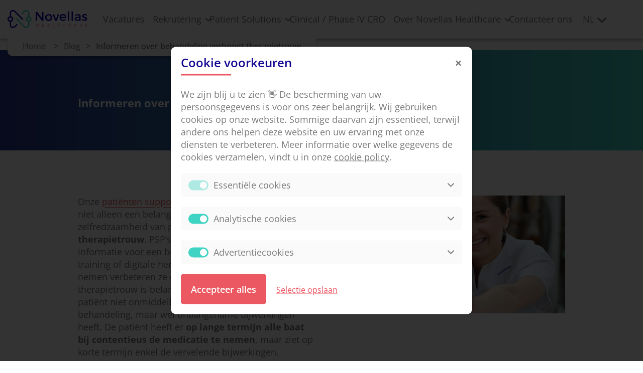

--- FILE ---
content_type: text/html; charset=UTF-8
request_url: https://www.novellashealthcare.com/nl/blog-item/informeren-over-behandeling-verhoogt-therapietrouw/
body_size: 22891
content:
<!DOCTYPE html>
<html lang="nl-NL" class="no-js no-svg">
<head>
<meta charset="UTF-8">
<meta name="viewport" content="width=device-width, initial-scale=1">
<link rel="profile" href="https://gmpg.org/xfn/11">

<script>(function(html){html.className = html.className.replace(/\bno-js\b/,'js')})(document.documentElement);</script>
<meta name='robots' content='index, follow, max-image-preview:large, max-snippet:-1, max-video-preview:-1' />
	<style>img:is([sizes="auto" i], [sizes^="auto," i]) { contain-intrinsic-size: 3000px 1500px }</style>
	<link rel="alternate" hreflang="en" href="https://www.novellashealthcare.com/blog-item/informing-about-treatment-increases-therapy-adherence/" />
<link rel="alternate" hreflang="nl" href="https://www.novellashealthcare.com/nl/blog-item/informeren-over-behandeling-verhoogt-therapietrouw/" />
<link rel="alternate" hreflang="fr" href="https://www.novellashealthcare.com/fr/blog-item/informer-le-patient-adherence/" />
<link rel="alternate" hreflang="es" href="https://www.novellashealthcare.com/es/blog-item/informar-y-formar-al-paciente-sobre-el-tratamiento-incrementa-su-adherencia/" />
<link rel="alternate" hreflang="x-default" href="https://www.novellashealthcare.com/blog-item/informing-about-treatment-increases-therapy-adherence/" />

            <script>
            function sdCookieNoticeGetCookie(name)
            {
                const value = `; ${document.cookie}`;
                const parts = value.split(`; ${name}=`);
                if (parts.length === 2) return parts.pop().split(";").shift();
            }
    
            // Define dataLayer and the gtag function.
            window.dataLayer = window.dataLayer || [];
            function gtag(){dataLayer.push(arguments);}
    
            var sdCookieNoticeCookie = sdCookieNoticeGetCookie("sd_cookie_notice");
    
            try {
                sdCookieNoticeCookie = JSON.parse(decodeURIComponent(sdCookieNoticeCookie));
            } catch (e) {}
    
            if(typeof sdCookieNoticeCookie !== "undefined" && sdCookieNoticeCookie !== null && sdCookieNoticeCookie !== "" && sdCookieNoticeCookie.version == 3 && typeof sdCookieNoticeCookie.consentTags !== "undefined" && typeof sdCookieNoticeCookie.consentTags !== null)
                gtag("consent", "default", sdCookieNoticeCookie.consentTags);
            else
                gtag("consent", "default", {"ad_storage":"denied","ad_user_data":"denied","ad_personalization":"denied","analytics_storage":"denied"});
            </script>
	<!-- This site is optimized with the Yoast SEO plugin v26.3 - https://yoast.com/wordpress/plugins/seo/ -->
	<title>Informeren over behandeling verhoogt therapietrouw | Novellas Healthcare</title>
<link crossorigin data-rocket-preconnect href="https://www.googletagmanager.com" rel="preconnect">
	<meta name="description" content="Patiënten support programma’s (PSP’s) hebben niet alleen een belangrijke invloed op de zelfredzaamheid van patiënten, ze dragen ook bij aan therapietrouw. PSP’s geven de patiënt immers informatie voor een beter ziektebeheer. Met advies, training of digitale herinneringen om medicatie te nemen verbeteren ze de therapietrouw." />
	<link rel="canonical" href="https://www.novellashealthcare.com/nl/blog-item/informeren-over-behandeling-verhoogt-therapietrouw/" />
	<meta property="og:locale" content="nl_NL" />
	<meta property="og:type" content="article" />
	<meta property="og:title" content="Informeren over behandeling verhoogt therapietrouw | Novellas Healthcare" />
	<meta property="og:description" content="Patiënten support programma’s (PSP’s) hebben niet alleen een belangrijke invloed op de zelfredzaamheid van patiënten, ze dragen ook bij aan therapietrouw. PSP’s geven de patiënt immers informatie voor een beter ziektebeheer. Met advies, training of digitale herinneringen om medicatie te nemen verbeteren ze de therapietrouw." />
	<meta property="og:url" content="https://www.novellashealthcare.com/nl/blog-item/informeren-over-behandeling-verhoogt-therapietrouw/" />
	<meta property="og:site_name" content="Novellas Healthcare" />
	<meta property="article:publisher" content="https://www.facebook.com/novellashealthcare/" />
	<meta property="article:modified_time" content="2024-08-01T10:09:49+00:00" />
	<meta property="og:image" content="https://www.novellashealthcare.com/wp-content/uploads/2022/05/Facebook.jpg" />
	<meta property="og:image:width" content="1200" />
	<meta property="og:image:height" content="630" />
	<meta property="og:image:type" content="image/jpeg" />
	<meta name="twitter:card" content="summary_large_image" />
	<meta name="twitter:label1" content="Geschatte leestijd" />
	<meta name="twitter:data1" content="2 minuten" />
	<script type="application/ld+json" class="yoast-schema-graph">{"@context":"https://schema.org","@graph":[{"@type":"WebPage","@id":"https://www.novellashealthcare.com/nl/blog-item/informeren-over-behandeling-verhoogt-therapietrouw/","url":"https://www.novellashealthcare.com/nl/blog-item/informeren-over-behandeling-verhoogt-therapietrouw/","name":"Informeren over behandeling verhoogt therapietrouw | Novellas Healthcare","isPartOf":{"@id":"https://www.novellashealthcare.com/nl/#website"},"datePublished":"2023-01-26T08:38:45+00:00","dateModified":"2024-08-01T10:09:49+00:00","description":"Patiënten support programma’s (PSP’s) hebben niet alleen een belangrijke invloed op de zelfredzaamheid van patiënten, ze dragen ook bij aan therapietrouw. PSP’s geven de patiënt immers informatie voor een beter ziektebeheer. Met advies, training of digitale herinneringen om medicatie te nemen verbeteren ze de therapietrouw.","breadcrumb":{"@id":"https://www.novellashealthcare.com/nl/blog-item/informeren-over-behandeling-verhoogt-therapietrouw/#breadcrumb"},"inLanguage":"nl-NL","potentialAction":[{"@type":"ReadAction","target":["https://www.novellashealthcare.com/nl/blog-item/informeren-over-behandeling-verhoogt-therapietrouw/"]}]},{"@type":"BreadcrumbList","@id":"https://www.novellashealthcare.com/nl/blog-item/informeren-over-behandeling-verhoogt-therapietrouw/#breadcrumb","itemListElement":[{"@type":"ListItem","position":1,"name":"Home","item":"https://www.novellashealthcare.com/nl/"},{"@type":"ListItem","position":2,"name":"Informeren over behandeling verhoogt therapietrouw"}]},{"@type":"WebSite","@id":"https://www.novellashealthcare.com/nl/#website","url":"https://www.novellashealthcare.com/nl/","name":"Novellas Healthcare","description":"","publisher":{"@id":"https://www.novellashealthcare.com/nl/#organization"},"inLanguage":"nl-NL"},{"@type":"Organization","@id":"https://www.novellashealthcare.com/nl/#organization","name":"Novellas Healthcare","url":"https://www.novellashealthcare.com/nl/","logo":{"@type":"ImageObject","inLanguage":"nl-NL","@id":"https://www.novellashealthcare.com/nl/#/schema/logo/image/","url":"https://www.novellashealthcare.com/wp-content/uploads/2022/04/Novellas-Logo-RGB.svg","contentUrl":"https://www.novellashealthcare.com/wp-content/uploads/2022/04/Novellas-Logo-RGB.svg","width":120,"height":30,"caption":"Novellas Healthcare"},"image":{"@id":"https://www.novellashealthcare.com/nl/#/schema/logo/image/"},"sameAs":["https://www.facebook.com/novellashealthcare/","https://www.linkedin.com/company/novellas-healthcare/","https://www.instagram.com/novellashealthcare/"]}]}</script>
	<!-- / Yoast SEO plugin. -->



<link rel="alternate" type="application/rss+xml" title="Novellas Healthcare &raquo; feed" href="https://www.novellashealthcare.com/nl/feed/" />
<link rel="alternate" type="application/rss+xml" title="Novellas Healthcare &raquo; reacties feed" href="https://www.novellashealthcare.com/nl/comments/feed/" />
<link data-minify="1" rel='stylesheet' id='sd_contact_icon-css' href='https://www.novellashealthcare.com/wp-content/cache/min/1/wp-content/themes/novellas_theme/sd_widgets/general/sd_contact_icon/assets/css/style.css?ver=1768829596' type='text/css' media='all' />
<link data-minify="1" rel='stylesheet' id='sd_lang_switcher-css' href='https://www.novellashealthcare.com/wp-content/cache/min/1/wp-content/themes/novellas_theme/sd_widgets/general/sd_lang_switcher/assets/css/style.css?ver=1768829596' type='text/css' media='all' />
<link data-minify="1" rel='stylesheet' id='sd_logo-css' href='https://www.novellashealthcare.com/wp-content/cache/min/1/wp-content/themes/novellas_theme/sd_widgets/general/sd_logo/assets/css/style.css?ver=1768829596' type='text/css' media='all' />
<link data-minify="1" rel='stylesheet' id='sd_menu_toggle-css' href='https://www.novellashealthcare.com/wp-content/cache/min/1/wp-content/themes/novellas_theme/sd_widgets/general/sd_menu_toggle/assets/css/style.css?ver=1768829596' type='text/css' media='all' />
<link data-minify="1" rel='stylesheet' id='sd_recent_post_type-css' href='https://www.novellashealthcare.com/wp-content/cache/min/1/wp-content/themes/novellas_theme/sd_widgets/general/sd_recent_post_type/assets/css/style.css?ver=1768829596' type='text/css' media='all' />
<link data-minify="1" rel='stylesheet' id='sd_search-css' href='https://www.novellashealthcare.com/wp-content/cache/min/1/wp-content/themes/novellas_theme/sd_widgets/general/sd_search/assets/css/style.css?ver=1768829596' type='text/css' media='all' />
<link data-minify="1" rel='stylesheet' id='sd_social-css' href='https://www.novellashealthcare.com/wp-content/cache/min/1/wp-content/themes/novellas_theme/sd_widgets/general/sd_social/assets/css/style.css?ver=1768829596' type='text/css' media='all' />
<link data-minify="1" rel='stylesheet' id='sd_cookie_notice-style-css' href='https://www.novellashealthcare.com/wp-content/cache/min/1/wp-content/plugins/sd-cookie-notice-v2/assets/css/style.css?ver=1768829596' type='text/css' media='all' />
<link data-minify="1" rel='stylesheet' id='sd_support-style-css' href='https://www.novellashealthcare.com/wp-content/cache/min/1/wp-content/plugins/sd-support/assets/css/style.css?ver=1768829596' type='text/css' media='all' />
<link data-minify="1" rel='stylesheet' id='sd-style-css' href='https://www.novellashealthcare.com/wp-content/cache/min/1/wp-content/themes/novellas_theme/style.css?ver=1768829596' type='text/css' media='all' />
<link data-minify="1" rel='stylesheet' id='sd_templateparts_mobilemenu_slidein-css' href='https://www.novellashealthcare.com/wp-content/cache/min/1/wp-content/themes/novellas_theme/template-parts/header/mobile-menu/slide-in/assets/css/style.css?ver=1768829596' type='text/css' media='all' />
<style id='wp-emoji-styles-inline-css' type='text/css'>

	img.wp-smiley, img.emoji {
		display: inline !important;
		border: none !important;
		box-shadow: none !important;
		height: 1em !important;
		width: 1em !important;
		margin: 0 0.07em !important;
		vertical-align: -0.1em !important;
		background: none !important;
		padding: 0 !important;
	}
</style>
<link rel='stylesheet' id='wp-block-library-css' href='https://www.novellashealthcare.com/wp-includes/css/dist/block-library/style.min.css?ver=6.8.3' type='text/css' media='all' />
<style id='classic-theme-styles-inline-css' type='text/css'>
/*! This file is auto-generated */
.wp-block-button__link{color:#fff;background-color:#32373c;border-radius:9999px;box-shadow:none;text-decoration:none;padding:calc(.667em + 2px) calc(1.333em + 2px);font-size:1.125em}.wp-block-file__button{background:#32373c;color:#fff;text-decoration:none}
</style>
<style id='safe-svg-svg-icon-style-inline-css' type='text/css'>
.safe-svg-cover{text-align:center}.safe-svg-cover .safe-svg-inside{display:inline-block;max-width:100%}.safe-svg-cover svg{fill:currentColor;height:100%;max-height:100%;max-width:100%;width:100%}

</style>
<style id='global-styles-inline-css' type='text/css'>
:root{--wp--preset--aspect-ratio--square: 1;--wp--preset--aspect-ratio--4-3: 4/3;--wp--preset--aspect-ratio--3-4: 3/4;--wp--preset--aspect-ratio--3-2: 3/2;--wp--preset--aspect-ratio--2-3: 2/3;--wp--preset--aspect-ratio--16-9: 16/9;--wp--preset--aspect-ratio--9-16: 9/16;--wp--preset--color--black: #000000;--wp--preset--color--cyan-bluish-gray: #abb8c3;--wp--preset--color--white: #ffffff;--wp--preset--color--pale-pink: #f78da7;--wp--preset--color--vivid-red: #cf2e2e;--wp--preset--color--luminous-vivid-orange: #ff6900;--wp--preset--color--luminous-vivid-amber: #fcb900;--wp--preset--color--light-green-cyan: #7bdcb5;--wp--preset--color--vivid-green-cyan: #00d084;--wp--preset--color--pale-cyan-blue: #8ed1fc;--wp--preset--color--vivid-cyan-blue: #0693e3;--wp--preset--color--vivid-purple: #9b51e0;--wp--preset--gradient--vivid-cyan-blue-to-vivid-purple: linear-gradient(135deg,rgba(6,147,227,1) 0%,rgb(155,81,224) 100%);--wp--preset--gradient--light-green-cyan-to-vivid-green-cyan: linear-gradient(135deg,rgb(122,220,180) 0%,rgb(0,208,130) 100%);--wp--preset--gradient--luminous-vivid-amber-to-luminous-vivid-orange: linear-gradient(135deg,rgba(252,185,0,1) 0%,rgba(255,105,0,1) 100%);--wp--preset--gradient--luminous-vivid-orange-to-vivid-red: linear-gradient(135deg,rgba(255,105,0,1) 0%,rgb(207,46,46) 100%);--wp--preset--gradient--very-light-gray-to-cyan-bluish-gray: linear-gradient(135deg,rgb(238,238,238) 0%,rgb(169,184,195) 100%);--wp--preset--gradient--cool-to-warm-spectrum: linear-gradient(135deg,rgb(74,234,220) 0%,rgb(151,120,209) 20%,rgb(207,42,186) 40%,rgb(238,44,130) 60%,rgb(251,105,98) 80%,rgb(254,248,76) 100%);--wp--preset--gradient--blush-light-purple: linear-gradient(135deg,rgb(255,206,236) 0%,rgb(152,150,240) 100%);--wp--preset--gradient--blush-bordeaux: linear-gradient(135deg,rgb(254,205,165) 0%,rgb(254,45,45) 50%,rgb(107,0,62) 100%);--wp--preset--gradient--luminous-dusk: linear-gradient(135deg,rgb(255,203,112) 0%,rgb(199,81,192) 50%,rgb(65,88,208) 100%);--wp--preset--gradient--pale-ocean: linear-gradient(135deg,rgb(255,245,203) 0%,rgb(182,227,212) 50%,rgb(51,167,181) 100%);--wp--preset--gradient--electric-grass: linear-gradient(135deg,rgb(202,248,128) 0%,rgb(113,206,126) 100%);--wp--preset--gradient--midnight: linear-gradient(135deg,rgb(2,3,129) 0%,rgb(40,116,252) 100%);--wp--preset--font-size--small: 13px;--wp--preset--font-size--medium: 20px;--wp--preset--font-size--large: 36px;--wp--preset--font-size--x-large: 42px;--wp--preset--spacing--20: 0.44rem;--wp--preset--spacing--30: 0.67rem;--wp--preset--spacing--40: 1rem;--wp--preset--spacing--50: 1.5rem;--wp--preset--spacing--60: 2.25rem;--wp--preset--spacing--70: 3.38rem;--wp--preset--spacing--80: 5.06rem;--wp--preset--shadow--natural: 6px 6px 9px rgba(0, 0, 0, 0.2);--wp--preset--shadow--deep: 12px 12px 50px rgba(0, 0, 0, 0.4);--wp--preset--shadow--sharp: 6px 6px 0px rgba(0, 0, 0, 0.2);--wp--preset--shadow--outlined: 6px 6px 0px -3px rgba(255, 255, 255, 1), 6px 6px rgba(0, 0, 0, 1);--wp--preset--shadow--crisp: 6px 6px 0px rgba(0, 0, 0, 1);}:where(.is-layout-flex){gap: 0.5em;}:where(.is-layout-grid){gap: 0.5em;}body .is-layout-flex{display: flex;}.is-layout-flex{flex-wrap: wrap;align-items: center;}.is-layout-flex > :is(*, div){margin: 0;}body .is-layout-grid{display: grid;}.is-layout-grid > :is(*, div){margin: 0;}:where(.wp-block-columns.is-layout-flex){gap: 2em;}:where(.wp-block-columns.is-layout-grid){gap: 2em;}:where(.wp-block-post-template.is-layout-flex){gap: 1.25em;}:where(.wp-block-post-template.is-layout-grid){gap: 1.25em;}.has-black-color{color: var(--wp--preset--color--black) !important;}.has-cyan-bluish-gray-color{color: var(--wp--preset--color--cyan-bluish-gray) !important;}.has-white-color{color: var(--wp--preset--color--white) !important;}.has-pale-pink-color{color: var(--wp--preset--color--pale-pink) !important;}.has-vivid-red-color{color: var(--wp--preset--color--vivid-red) !important;}.has-luminous-vivid-orange-color{color: var(--wp--preset--color--luminous-vivid-orange) !important;}.has-luminous-vivid-amber-color{color: var(--wp--preset--color--luminous-vivid-amber) !important;}.has-light-green-cyan-color{color: var(--wp--preset--color--light-green-cyan) !important;}.has-vivid-green-cyan-color{color: var(--wp--preset--color--vivid-green-cyan) !important;}.has-pale-cyan-blue-color{color: var(--wp--preset--color--pale-cyan-blue) !important;}.has-vivid-cyan-blue-color{color: var(--wp--preset--color--vivid-cyan-blue) !important;}.has-vivid-purple-color{color: var(--wp--preset--color--vivid-purple) !important;}.has-black-background-color{background-color: var(--wp--preset--color--black) !important;}.has-cyan-bluish-gray-background-color{background-color: var(--wp--preset--color--cyan-bluish-gray) !important;}.has-white-background-color{background-color: var(--wp--preset--color--white) !important;}.has-pale-pink-background-color{background-color: var(--wp--preset--color--pale-pink) !important;}.has-vivid-red-background-color{background-color: var(--wp--preset--color--vivid-red) !important;}.has-luminous-vivid-orange-background-color{background-color: var(--wp--preset--color--luminous-vivid-orange) !important;}.has-luminous-vivid-amber-background-color{background-color: var(--wp--preset--color--luminous-vivid-amber) !important;}.has-light-green-cyan-background-color{background-color: var(--wp--preset--color--light-green-cyan) !important;}.has-vivid-green-cyan-background-color{background-color: var(--wp--preset--color--vivid-green-cyan) !important;}.has-pale-cyan-blue-background-color{background-color: var(--wp--preset--color--pale-cyan-blue) !important;}.has-vivid-cyan-blue-background-color{background-color: var(--wp--preset--color--vivid-cyan-blue) !important;}.has-vivid-purple-background-color{background-color: var(--wp--preset--color--vivid-purple) !important;}.has-black-border-color{border-color: var(--wp--preset--color--black) !important;}.has-cyan-bluish-gray-border-color{border-color: var(--wp--preset--color--cyan-bluish-gray) !important;}.has-white-border-color{border-color: var(--wp--preset--color--white) !important;}.has-pale-pink-border-color{border-color: var(--wp--preset--color--pale-pink) !important;}.has-vivid-red-border-color{border-color: var(--wp--preset--color--vivid-red) !important;}.has-luminous-vivid-orange-border-color{border-color: var(--wp--preset--color--luminous-vivid-orange) !important;}.has-luminous-vivid-amber-border-color{border-color: var(--wp--preset--color--luminous-vivid-amber) !important;}.has-light-green-cyan-border-color{border-color: var(--wp--preset--color--light-green-cyan) !important;}.has-vivid-green-cyan-border-color{border-color: var(--wp--preset--color--vivid-green-cyan) !important;}.has-pale-cyan-blue-border-color{border-color: var(--wp--preset--color--pale-cyan-blue) !important;}.has-vivid-cyan-blue-border-color{border-color: var(--wp--preset--color--vivid-cyan-blue) !important;}.has-vivid-purple-border-color{border-color: var(--wp--preset--color--vivid-purple) !important;}.has-vivid-cyan-blue-to-vivid-purple-gradient-background{background: var(--wp--preset--gradient--vivid-cyan-blue-to-vivid-purple) !important;}.has-light-green-cyan-to-vivid-green-cyan-gradient-background{background: var(--wp--preset--gradient--light-green-cyan-to-vivid-green-cyan) !important;}.has-luminous-vivid-amber-to-luminous-vivid-orange-gradient-background{background: var(--wp--preset--gradient--luminous-vivid-amber-to-luminous-vivid-orange) !important;}.has-luminous-vivid-orange-to-vivid-red-gradient-background{background: var(--wp--preset--gradient--luminous-vivid-orange-to-vivid-red) !important;}.has-very-light-gray-to-cyan-bluish-gray-gradient-background{background: var(--wp--preset--gradient--very-light-gray-to-cyan-bluish-gray) !important;}.has-cool-to-warm-spectrum-gradient-background{background: var(--wp--preset--gradient--cool-to-warm-spectrum) !important;}.has-blush-light-purple-gradient-background{background: var(--wp--preset--gradient--blush-light-purple) !important;}.has-blush-bordeaux-gradient-background{background: var(--wp--preset--gradient--blush-bordeaux) !important;}.has-luminous-dusk-gradient-background{background: var(--wp--preset--gradient--luminous-dusk) !important;}.has-pale-ocean-gradient-background{background: var(--wp--preset--gradient--pale-ocean) !important;}.has-electric-grass-gradient-background{background: var(--wp--preset--gradient--electric-grass) !important;}.has-midnight-gradient-background{background: var(--wp--preset--gradient--midnight) !important;}.has-small-font-size{font-size: var(--wp--preset--font-size--small) !important;}.has-medium-font-size{font-size: var(--wp--preset--font-size--medium) !important;}.has-large-font-size{font-size: var(--wp--preset--font-size--large) !important;}.has-x-large-font-size{font-size: var(--wp--preset--font-size--x-large) !important;}
:where(.wp-block-post-template.is-layout-flex){gap: 1.25em;}:where(.wp-block-post-template.is-layout-grid){gap: 1.25em;}
:where(.wp-block-columns.is-layout-flex){gap: 2em;}:where(.wp-block-columns.is-layout-grid){gap: 2em;}
:root :where(.wp-block-pullquote){font-size: 1.5em;line-height: 1.6;}
</style>
<link data-minify="1" rel='stylesheet' id='leadfox-css' href='https://www.novellashealthcare.com/wp-content/cache/min/1/wp-content/plugins/leadfox/css/leadfox.css?ver=1768829596' type='text/css' media='all' />
<link rel='stylesheet' id='wpml-legacy-dropdown-0-css' href='https://www.novellashealthcare.com/wp-content/plugins/sitepress-multilingual-cms/templates/language-switchers/legacy-dropdown/style.min.css?ver=1' type='text/css' media='all' />
<link data-minify="1" rel='stylesheet' id='sd_custom_post_type_blog-style-css' href='https://www.novellashealthcare.com/wp-content/cache/min/1/wp-content/themes/novellas_theme/sd_custom_post_types/blog/assets/css/style.css?ver=1768829596' type='text/css' media='all' />
<link rel='stylesheet' id='sd_custom_post_type_faq-style-css' href='https://www.novellashealthcare.com/wp-content/themes/novellas_theme/sd_custom_post_types/faq/assets/css/style.css?ver=2.1.3' type='text/css' media='all' />
<link data-minify="1" rel='stylesheet' id='sd_custom_post_type_job-style-css' href='https://www.novellashealthcare.com/wp-content/cache/min/1/wp-content/themes/novellas_theme/sd_custom_post_types/job/assets/css/style.css?ver=1768829596' type='text/css' media='all' />
<link data-minify="1" rel='stylesheet' id='sd_custom_post_type_team-style-css' href='https://www.novellashealthcare.com/wp-content/cache/min/1/wp-content/themes/novellas_theme/sd_custom_post_types/team/assets/css/style.css?ver=1768829596' type='text/css' media='all' />
<link data-minify="1" rel='stylesheet' id='sd_block_custom_post_type_filter-css' href='https://www.novellashealthcare.com/wp-content/cache/min/1/wp-content/themes/novellas_theme/vc_components/vc_blocks/general/sd_custom_post_type_filter/assets/css/style.css?ver=1768829596' type='text/css' media='all' />
<link data-minify="1" rel='stylesheet' id='sd_vc_extension_vc_column_vc_custom-css' href='https://www.novellashealthcare.com/wp-content/cache/min/1/wp-content/themes/novellas_theme/vc_components/vc_extensions/general/vc_column/vc_custom/assets/css/style.css?ver=1768829596' type='text/css' media='all' />
<link data-minify="1" rel='stylesheet' id='sd_vc_extension_vc_column_inner_vc_custom-css' href='https://www.novellashealthcare.com/wp-content/cache/min/1/wp-content/themes/novellas_theme/vc_components/vc_extensions/general/vc_column_inner/vc_custom/assets/css/style.css?ver=1768829596' type='text/css' media='all' />
<link data-minify="1" rel='stylesheet' id='sd_vc_extension_vc_row_vc_animation-css' href='https://www.novellashealthcare.com/wp-content/cache/min/1/wp-content/themes/novellas_theme/vc_components/vc_extensions/general/vc_row/vc_animation/assets/css/style.css?ver=1768829596' type='text/css' media='all' />
<link data-minify="1" rel='stylesheet' id='sd_vc_extension_vc_row_vc_custom-css' href='https://www.novellashealthcare.com/wp-content/cache/min/1/wp-content/themes/novellas_theme/vc_components/vc_extensions/general/vc_row/vc_custom/assets/css/style.css?ver=1768829596' type='text/css' media='all' />
<link data-minify="1" rel='stylesheet' id='sd_vc_extension_vc_row_vc_responsive-css' href='https://www.novellashealthcare.com/wp-content/cache/min/1/wp-content/themes/novellas_theme/vc_components/vc_extensions/general/vc_row/vc_responsive/assets/css/style.css?ver=1768829596' type='text/css' media='all' />
<link data-minify="1" rel='stylesheet' id='sd_vc_extension_vc_row_inner_vc_custom-css' href='https://www.novellashealthcare.com/wp-content/cache/min/1/wp-content/themes/novellas_theme/vc_components/vc_extensions/general/vc_row_inner/vc_custom/assets/css/style.css?ver=1768829596' type='text/css' media='all' />
<link data-minify="1" rel='stylesheet' id='sd_framework-css' href='https://www.novellashealthcare.com/wp-content/cache/min/1/wp-content/themes/novellas_theme/sd_framework/assets/css/style.css?ver=1768829596' type='text/css' media='all' />
<link data-minify="1" rel='stylesheet' id='SD_FormGen_main_styles-css' href='https://www.novellashealthcare.com/wp-content/cache/min/1/wp-content/themes/novellas_theme/SD_FormGen/assets/css/FormGen.css?ver=1768829596' type='text/css' media='all' />
<link rel='stylesheet' id='select2-min-css' href='https://www.novellashealthcare.com/wp-content/themes/novellas_theme/SD_FormGen/assets/css/select2/select2.min.css?ver=2.1.3' type='text/css' media='all' />
<link data-minify="1" rel='stylesheet' id='sdcx_dragndrop_plugin-css' href='https://www.novellashealthcare.com/wp-content/cache/min/1/wp-content/themes/novellas_theme/SD_FormGen/assets/css/jquery.drag-and-drop.css?ver=1768829596' type='text/css' media='all' />
<link data-minify="1" rel='stylesheet' id='js_composer_front-css' href='https://www.novellashealthcare.com/wp-content/cache/min/1/wp-content/plugins/js_composer/assets/css/js_composer.min.css?ver=1768829596' type='text/css' media='all' />
<link data-minify="1" rel='stylesheet' id='sd-custom-style-css' href='https://www.novellashealthcare.com/wp-content/cache/min/1/wp-content/themes/novellas_theme/style-custom.css?ver=1768829596' type='text/css' media='all' />
<link data-minify="1" rel='stylesheet' id='sd-custom-responsive-style-css' href='https://www.novellashealthcare.com/wp-content/cache/min/1/wp-content/themes/novellas_theme/style-responsive.css?ver=1768829596' type='text/css' media='all' />
<link rel='stylesheet' id='jquery-ui-css-css' href='https://www.novellashealthcare.com/wp-content/themes/novellas_theme/assets/css/jquery-ui.min.css?ver=2.1.3' type='text/css' media='all' />
<link data-minify="1" rel='stylesheet' id='print-css-css' href='https://www.novellashealthcare.com/wp-content/cache/min/1/wp-content/themes/novellas_theme/assets/css/print.css?ver=1768829596' type='text/css' media='all' />
<script type="text/javascript" src="https://www.novellashealthcare.com/wp-includes/js/jquery/jquery.min.js?ver=3.7.1" id="jquery-core-js"></script>
<script type="text/javascript" src="https://www.novellashealthcare.com/wp-includes/js/jquery/jquery-migrate.min.js?ver=3.4.1" id="jquery-migrate-js"></script>
<script data-minify="1" type="text/javascript" src="https://www.novellashealthcare.com/wp-content/cache/min/1/wp-content/themes/novellas_theme/sd_widgets/general/sd_lang_switcher/assets/js/script.js?ver=1768829596" id="sd_lang_switcher-js"></script>
<script type="text/javascript" id="wpml-cookie-js-extra">
/* <![CDATA[ */
var wpml_cookies = {"wp-wpml_current_language":{"value":"nl","expires":1,"path":"\/"}};
var wpml_cookies = {"wp-wpml_current_language":{"value":"nl","expires":1,"path":"\/"}};
/* ]]> */
</script>
<script data-minify="1" type="text/javascript" src="https://www.novellashealthcare.com/wp-content/cache/min/1/wp-content/plugins/sitepress-multilingual-cms/res/js/cookies/language-cookie.js?ver=1768829596" id="wpml-cookie-js" defer="defer" data-wp-strategy="defer"></script>
<script type="text/javascript" src="https://www.novellashealthcare.com/wp-content/plugins/sitepress-multilingual-cms/templates/language-switchers/legacy-dropdown/script.min.js?ver=1" id="wpml-legacy-dropdown-0-js"></script>
<script type="text/javascript" id="sd_block_custom_post_type_filter-app-js-extra">
/* <![CDATA[ */
var sd_block_custom_post_type_filter = {"ajaxurl":"https:\/\/www.novellashealthcare.com\/wp-admin\/admin-ajax.php","post_id":"1872","get_permalink":"https:\/\/www.novellashealthcare.com\/nl\/blog-item\/informeren-over-behandeling-verhoogt-therapietrouw\/","site_url":"https:\/\/www.novellashealthcare.com","translations":{"results_are_being_loaded":"Resultaten worden geladen...","loading_from_cookie":"We laden nu je voorkeuren in...","no_results_found":"Geen resultaten gevonden. Probeer het opnieuw met andere zoekcriteria.","selected":"geselecteerd"}};
/* ]]> */
</script>
<script data-minify="1" type="text/javascript" src="https://www.novellashealthcare.com/wp-content/cache/min/1/wp-content/themes/novellas_theme/vc_components/vc_blocks/general/sd_custom_post_type_filter/assets/js/script.js?ver=1768829596" id="sd_block_custom_post_type_filter-app-js"></script>
<script data-minify="1" type="text/javascript" src="https://www.novellashealthcare.com/wp-content/cache/min/1/wp-content/themes/novellas_theme/SD_FormGen/assets/js/FormGen.js?ver=1768829596" id="SD_FormGen_main_js-js"></script>
<script data-minify="1" type="text/javascript" src="https://www.novellashealthcare.com/wp-content/cache/min/1/wp-content/themes/novellas_theme/SD_FormGen/assets/js/jquery.drag-and-drop.js?ver=1768829596" id="sdcx_dragndrop_plugin-js"></script>
<!--[if lt IE 9]>
<script type="text/javascript" src="https://www.novellashealthcare.com/wp-content/themes/novellas_theme/assets/js/html5.js?ver=2.1.3" id="html5-js"></script>
<![endif]-->
<script type="text/javascript" src="https://www.novellashealthcare.com/wp-content/themes/novellas_theme/assets/js/moment-with-locales.min.js?ver=2.1.3" id="moment-js-js"></script>
<script></script><link rel="https://api.w.org/" href="https://www.novellashealthcare.com/nl/wp-json/" /><link rel="EditURI" type="application/rsd+xml" title="RSD" href="https://www.novellashealthcare.com/xmlrpc.php?rsd" />
<meta name="generator" content="WordPress 6.8.3" />
<link rel='shortlink' href='https://www.novellashealthcare.com/nl/?p=1872' />
<link rel="alternate" title="oEmbed (JSON)" type="application/json+oembed" href="https://www.novellashealthcare.com/nl/wp-json/oembed/1.0/embed?url=https%3A%2F%2Fwww.novellashealthcare.com%2Fnl%2Fblog-item%2Finformeren-over-behandeling-verhoogt-therapietrouw%2F" />
<link rel="alternate" title="oEmbed (XML)" type="text/xml+oembed" href="https://www.novellashealthcare.com/nl/wp-json/oembed/1.0/embed?url=https%3A%2F%2Fwww.novellashealthcare.com%2Fnl%2Fblog-item%2Finformeren-over-behandeling-verhoogt-therapietrouw%2F&#038;format=xml" />
<meta name="generator" content="WPML ver:4.8.4 stt:37,1,4,2;" />
<link rel="apple-touch-icon" sizes="180x180" href="/wp-content/uploads/fbrfg/apple-touch-icon.png">
<link rel="icon" type="image/png" sizes="32x32" href="/wp-content/uploads/fbrfg/favicon-32x32.png">
<link rel="icon" type="image/png" sizes="16x16" href="/wp-content/uploads/fbrfg/favicon-16x16.png">
<link rel="manifest" href="/wp-content/uploads/fbrfg/site.webmanifest">
<link rel="shortcut icon" href="/wp-content/uploads/fbrfg/favicon.ico">
<meta name="msapplication-TileColor" content="#da532c">
<meta name="msapplication-config" content="/wp-content/uploads/fbrfg/browserconfig.xml">
<meta name="theme-color" content="#ffffff"><meta name="generator" content="Powered by WPBakery Page Builder - drag and drop page builder for WordPress."/>
<noscript><style> .wpb_animate_when_almost_visible { opacity: 1; }</style></noscript><noscript><style id="rocket-lazyload-nojs-css">.rll-youtube-player, [data-lazy-src]{display:none !important;}</style></noscript>
<!-- Google Tag Manager -->
<script>(function(w,d,s,l,i){
    w[l]=w[l]||[];w[l].push({'gtm.start':
            new Date().getTime(),event:'gtm.js'});var f=d.getElementsByTagName(s)[0],
            j=d.createElement(s),dl=l!='dataLayer'?'&l='+l:'';j.async=true;j.src='https://www.googletagmanager.com/gtm.js?id='+i+dl;f.parentNode.insertBefore(j,f);
    })(window,document,'script','dataLayer','GTM-WLH2TX3');
</script>
<!-- End Google Tag Manager -->

<style id="rocket-lazyrender-inline-css">[data-wpr-lazyrender] {content-visibility: auto;}</style><meta name="generator" content="WP Rocket 3.20.0.3" data-wpr-features="wpr_minify_js wpr_lazyload_images wpr_lazyload_iframes wpr_preconnect_external_domains wpr_automatic_lazy_rendering wpr_minify_css wpr_desktop" /></head>
<body class="wp-singular blog-template-default single single-blog postid-1872 wp-theme-novellas_theme wpb-js-composer js-comp-ver-8.7.2 vc_responsive">

<!-- Google Tag Manager (noscript) -->
<noscript><iframe src="https://www.googletagmanager.com/ns.html?id=GTM-WLH2TX3" height="0" width="0" style="display:none;visibility:hidden"></iframe></noscript>
<!-- End Google Tag Manager (noscript) -->


<div  id="page" class="site">

	
		
	<header  id="masthead" class="site-header fixed" role="banner">

			
			
        <div  class="header-middlebar">
            <div class="header-middlebar-inner">
                    <div class="wrap">
                        <div class="header-middlebar-wrap-inner"><div class="header-middlebar-1 vc_col-lg-2"><div id="sd_widget_menu_toggle-2" class="widget-odd widget-first widget-1 widget widget_sd_widget_menu_toggle">
            <button aria-controls="top-menu" aria-expanded="false" class="menu-toggle">
                <svg xmlns="http://www.w3.org/2000/svg" viewBox="0 0 448 512"><path fill="currentColor" d="M0 96C0 78.33 14.33 64 32 64H416C433.7 64 448 78.33 448 96C448 113.7 433.7 128 416 128H32C14.33 128 0 113.7 0 96zM0 256C0 238.3 14.33 224 32 224H416C433.7 224 448 238.3 448 256C448 273.7 433.7 288 416 288H32C14.33 288 0 273.7 0 256zM416 448H32C14.33 448 0 433.7 0 416C0 398.3 14.33 384 32 384H416C433.7 384 448 398.3 448 416C448 433.7 433.7 448 416 448z"/></svg>
            </button>
        </div><div id="sd_widget_logo-2" class="widget-even widget-last widget-2 widget widget_sd_widget_logo"><a href="https://www.novellashealthcare.com/nl/"><?xml version="1.0" encoding="UTF-8"?>
<svg xmlns="http://www.w3.org/2000/svg" xmlns:xlink="http://www.w3.org/1999/xlink" version="1.1" id="Layer_1" x="0px" y="0px" viewBox="0 0 120 30" style="enable-background:new 0 0 120 30;" xml:space="preserve"> <style type="text/css"> .st0{fill:#EC5861;} .st1{fill:#1106AA;} .st2{fill:#3FD3C3;} </style> <g> <g> <g> <path class="st0" d="M43.2,22.2v1.9h2.5v-1.9h0.5v4.1h-0.5v-1.8h-2.5v1.8h-0.5v-4.1H43.2z"></path> <path class="st0" d="M54.4,22.2v0.4h-2.3V24h2.1v0.4h-2.1v1.4h2.4v0.4h-2.9v-4.1H54.4z"></path> <path class="st0" d="M62.2,25.3H60l-0.5,1.1H59l1.9-4.1h0.5l1.8,4.1h-0.5L62.2,25.3z M62,24.9l-0.9-2.1l-0.9,2.1H62z"></path> <path class="st0" d="M68.5,22.2v3.7h1.8v0.4H68v-4.1H68.5z"></path> <path class="st0" d="M77.8,22.2v0.4h-1.4v3.7H76v-3.7h-1.3v-0.4H77.8z"></path> <path class="st0" d="M83.1,22.2v1.9h2.5v-1.9h0.5v4.1h-0.5v-1.8h-2.5v1.8h-0.5v-4.1H83.1z"></path> <path class="st0" d="M93.2,22.6c-0.9,0-1.7,0.7-1.7,1.6c0,0.9,0.7,1.6,1.7,1.6c0.5,0,0.9-0.2,1.2-0.5l0.3,0.3 c-0.4,0.4-1,0.6-1.5,0.6c-1.2,0-2.1-0.9-2.1-2.1c0-1.2,1-2.1,2.2-2.1c0.6,0,1.1,0.2,1.5,0.6l-0.3,0.3 C94.1,22.8,93.7,22.6,93.2,22.6z"></path> <path class="st0" d="M102.4,25.3h-2.3l-0.5,1.1h-0.5l1.9-4.1h0.5l1.8,4.1h-0.5L102.4,25.3z M102.2,24.9l-0.9-2.1l-0.9,2.1H102.2z "></path> <path class="st0" d="M110.8,26.3L110,25c-0.1,0-0.2,0-0.3,0h-1.1v1.3h-0.5v-4.1h1.6c1,0,1.6,0.5,1.6,1.4c0,0.7-0.3,1.1-0.9,1.3 l1,1.4H110.8z M109.7,24.6c0.8,0,1.2-0.3,1.2-1c0-0.6-0.4-1-1.2-1h-1.1v1.9H109.7z"></path> <path class="st0" d="M119.4,22.2v0.4H117V24h2.1v0.4H117v1.4h2.4v0.4h-2.9v-4.1H119.4z"></path> </g> </g> </g> <g> <path class="st1" d="M51.4,17.7l-7.1-9.5v9.5h-2.2V4.4h2.2l7.1,9.5V4.4h2.2v13.3H51.4z"></path> <path class="st1" d="M66.6,12.7c0,3-2.1,5.1-5.2,5.1c-3.1,0-5.3-2.1-5.3-5.1c0-3,2.1-5.1,5.3-5.1C64.4,7.5,66.6,9.6,66.6,12.7z M58.2,12.7c0,2,1.3,3.3,3.1,3.3c1.8,0,3.1-1.3,3.1-3.3c0-1.9-1.3-3.3-3.1-3.3C59.5,9.4,58.2,10.7,58.2,12.7z"></path> <path class="st1" d="M71.1,17.7L67.2,7.6h2.3l2.8,7.9l2.8-7.9h2.2l-3.9,10.1H71.1z"></path> <path class="st1" d="M87.6,13.5H80c0.3,1.6,1.5,2.5,3.1,2.5c1.1,0,2.1-0.4,2.8-1.2l1.2,1.2c-1,1.1-2.4,1.7-4.2,1.7 c-3.1,0-5.2-2.1-5.2-5.1c0-3,2.1-5.1,5.1-5.1C86.5,7.5,87.9,9.8,87.6,13.5z M85.8,11.9c-0.1-1.6-1.2-2.6-2.8-2.6 c-1.6,0-2.7,1-3,2.6H85.8z"></path> <path class="st1" d="M90,17.7V3.6h2.2v14.1H90z"></path> <path class="st1" d="M95.6,17.7V3.6h2.2v14.1H95.6z"></path> <path class="st1" d="M107.1,16.5c-0.7,0.9-1.9,1.3-3.3,1.3c-2.2,0-3.5-1.3-3.5-3.1c0-1.8,1.4-3,3.8-3h3v-0.3c0-1.3-0.8-2-2.4-2 c-1,0-2,0.3-3,1l-0.9-1.5c1.4-0.8,2.4-1.3,4.3-1.3c2.6,0,4.1,1.3,4.1,3.5l0,6.6h-2.1V16.5z M107.1,14.1v-0.9h-2.7 c-1.4,0-2.1,0.4-2.1,1.3c0,0.9,0.7,1.5,2,1.5C105.8,16.1,107,15.2,107.1,14.1z"></path> <path class="st1" d="M118.7,8.5l-0.8,1.6c-0.9-0.5-2-0.9-2.9-0.9c-0.9,0-1.5,0.3-1.5,1c0,1.9,5.4,0.9,5.3,4.5c0,2.1-1.8,3-3.9,3 c-1.5,0-3-0.5-4.1-1.4l0.8-1.6c0.9,0.8,2.3,1.3,3.4,1.3c0.9,0,1.6-0.3,1.6-1.1c0-2.1-5.3-0.9-5.3-4.5c0-2,1.8-2.9,3.7-2.9 C116.5,7.5,117.8,7.9,118.7,8.5z"></path> </g> <path class="st2" d="M27.9,28.6c-1.2,0-2.4-0.5-3.3-1.4L12.4,15l1.3-1.3L26,25.9c0.5,0.5,1.2,0.8,2,0.8c0.4,0,0.7-0.1,1.1-0.2 c1.1-0.4,1.7-1.4,1.7-2.6v-4.7l-0.3-0.1c-1.8-0.5-3-2.2-3-4.1s1.2-3.5,3-4.1l0.3-0.1V6.1C30.8,5,30.1,4,29,3.5 c-0.4-0.1-0.7-0.2-1.1-0.2c-0.7,0-1.4,0.3-2,0.8l-3.8,3.8l-1.3-1.3l3.8-3.8c0.9-0.9,2.1-1.4,3.3-1.4c0.6,0,1.2,0.1,1.8,0.4 c1.8,0.7,2.9,2.4,2.9,4.3v4.7l0.3,0.1c1.8,0.5,3,2.2,3,4.1s-1.2,3.5-3,4.1l-0.3,0.1v4.7c0,1.9-1.1,3.6-2.9,4.3 C29.2,28.5,28.6,28.6,27.9,28.6z M31.7,12.7c-1.3,0-2.3,1.1-2.3,2.3s1.1,2.3,2.3,2.3c1.3,0,2.3-1.1,2.3-2.3S33,12.7,31.7,12.7 L31.7,12.7z"></path> <path class="st1" d="M8,28.6c-0.6,0-1.2-0.1-1.8-0.4c-1.8-0.7-2.9-2.4-2.9-4.3v-4.7L3,19.1c-1.8-0.5-3-2.2-3-4.1s1.2-3.5,3-4.1 l0.3-0.1V6.1c0-1.9,1.1-3.6,2.9-4.3C6.8,1.5,7.4,1.4,8,1.4c1.2,0,2.4,0.5,3.3,1.4L23.5,15l-1.3,1.3L10,4.1C9.4,3.6,8.7,3.3,8,3.3 c-0.4,0-0.7,0.1-1.1,0.2C5.9,4,5.2,5,5.2,6.1v4.7l0.3,0.1c1.8,0.5,3,2.2,3,4.1s-1.2,3.5-3,4.1l-0.3,0.1v4.7c0,1.2,0.7,2.1,1.7,2.6 c0.4,0.1,0.7,0.2,1.1,0.2c0.7,0,1.4-0.3,2-0.8l3.8-3.8l1.3,1.3l-3.8,3.8C10.4,28.1,9.2,28.6,8,28.6z M4.2,12.7 c-1.3,0-2.3,1.1-2.3,2.3s1.1,2.3,2.3,2.3c1.3,0,2.3-1.1,2.3-2.3S5.5,12.7,4.2,12.7z"></path> </svg>
</a></div></div><div class="header-middlebar-2 vc_col-lg-10"><div id="nav_menu-2" class="widget-even widget-2 main-navigation widget widget_nav_menu"><div class="menu-main-menu-nl-container"><ul id="menu-main-menu-nl" class="menu"><li id="menu-item-773" class="menu-item menu-item-type-post_type menu-item-object-page menu-item-773"><a href="https://www.novellashealthcare.com/nl/vacatures/">Vacatures</a></li>
<li id="menu-item-4484" class="menu-item menu-item-type-post_type menu-item-object-page menu-item-has-children menu-item-4484"><a href="https://www.novellashealthcare.com/nl/recruitment/">Rekrutering</a>
<ul class="sub-menu">
	<li id="menu-item-4485" class="menu-item menu-item-type-post_type menu-item-object-page menu-item-4485"><a href="https://www.novellashealthcare.com/nl/recruitment/permanent-placement/">Permanente plaatsingen</a></li>
	<li id="menu-item-4489" class="menu-item menu-item-type-post_type menu-item-object-page menu-item-4489"><a href="https://www.novellashealthcare.com/nl/recruitment/outsourcing/">Outsourcing</a></li>
	<li id="menu-item-4488" class="menu-item menu-item-type-post_type menu-item-object-page menu-item-4488"><a href="https://www.novellashealthcare.com/nl/recruitment/freelance/">Freelance</a></li>
</ul>
</li>
<li id="menu-item-3336" class="menu-item menu-item-type-post_type menu-item-object-page menu-item-has-children menu-item-3336"><a href="https://www.novellashealthcare.com/nl/patient-solutions/">Patient Solutions</a>
<ul class="sub-menu">
	<li id="menu-item-4490" class="menu-item menu-item-type-post_type menu-item-object-page menu-item-4490"><a href="https://www.novellashealthcare.com/nl/patient-solutions/advisory-boards/">Adviesraden</a></li>
	<li id="menu-item-4491" class="menu-item menu-item-type-post_type menu-item-object-page menu-item-4491"><a href="https://www.novellashealthcare.com/nl/patient-solutions/medical-need-programs/">Medische noodprogramma’s</a></li>
	<li id="menu-item-4494" class="menu-item menu-item-type-post_type menu-item-object-page menu-item-4494"><a href="https://www.novellashealthcare.com/nl/patient-solutions/patienten-supportprogrammas/">Patiënten Support programma’s</a></li>
</ul>
</li>
<li id="menu-item-4496" class="menu-item menu-item-type-post_type menu-item-object-page menu-item-4496"><a href="https://www.novellashealthcare.com/nl/cro-phase-4/">Clinical / Phase IV CRO</a></li>
<li id="menu-item-770" class="menu-item menu-item-type-post_type menu-item-object-page menu-item-has-children menu-item-770"><a href="https://www.novellashealthcare.com/nl/over-novellas-healthcare/">Over Novellas Healthcare</a>
<ul class="sub-menu">
	<li id="menu-item-4498" class="menu-item menu-item-type-post_type menu-item-object-page menu-item-4498"><a href="https://www.novellashealthcare.com/nl/over-novellas-healthcare/geschiedenis/">Geschiedenis</a></li>
	<li id="menu-item-4502" class="menu-item menu-item-type-post_type menu-item-object-page menu-item-4502"><a href="https://www.novellashealthcare.com/nl/over-novellas-healthcare/novellas-healthcares-mission/">Novellas Healthcare’s Mission</a></li>
	<li id="menu-item-5210" class="menu-item menu-item-type-custom menu-item-object-custom menu-item-5210"><a href="https://info.novellashealthcare.com/subscribe-newsletter/">Newsletter</a></li>
</ul>
</li>
<li id="menu-item-4607" class="menu-item menu-item-type-post_type menu-item-object-page menu-item-4607"><a href="https://www.novellashealthcare.com/nl/contacteer-ons/">Contacteer ons</a></li>
</ul></div></div><div id="sd_widget_lang_switcher-2" class="widget-odd widget-last widget-5 widget widget_sd_widget_lang_switcher">
            <div class="sd-lang-switcher">
                <div class="sd-lang-dropdown-title">
                    <a>nl</a>
                </div>
                <div class="sd-lang-single-dropdown-container"><div class="sd-lang-dropdown-single"><a href="https://www.novellashealthcare.com/blog-item/informing-about-treatment-increases-therapy-adherence/">en</a></div><div class="sd-lang-dropdown-single"><a href="https://www.novellashealthcare.com/fr/blog-item/informer-le-patient-adherence/">fr</a></div><div class="sd-lang-dropdown-single"><a href="https://www.novellashealthcare.com/es/blog-item/informar-y-formar-al-paciente-sobre-el-tratamiento-incrementa-su-adherencia/">es</a></div>
                </div>
            </div></div></div><div style="clear: both;"></div>
                        </div>
                    </div>
            </div>
        </div>
			
        <div  class="header-bottombar">
            <div class="header-bottombar-inner"><div class="wrap"><div class="header-bottombar-1 vc_col-lg-12"><div id="custom_html-6" class="widget_text widget-odd widget-last widget-first widget-1 widget widget_custom_html"><div class="textwidget custom-html-widget">
        <div class="sd-block-breadcrumb  align-left marginbottom-0px
        ">
            <ul id="breadcrumbs" class="breadcrumbs">
            <li class="item-home"><a class="bread-link bread-home" href="https://www.novellashealthcare.com/nl/" title="Home">Home</a></li>
            <li class="separator separator-home"> > </li><li class="item-cat item-custom-post-type-blog"><a class="bread-cat bread-custom-post-type-blog" href="" title="Blog">Blog</a></li><li class="separator"> > </li><li class="item-current item-1872"><strong class="bread-current bread-1872" title="Informeren over behandeling verhoogt therapietrouw">Informeren over behandeling verhoogt therapietrouw</strong></li></ul>
        </div></div></div></div><div style="clear: both;"></div></div>
            </div>
        </div>
	</header><!-- #masthead -->

	<div  class="site-content-contain">
		<div  id="content" class="site-content">
<div class="pre-content"></div>

<div class="wrap">
	<div id="primary" class="content-area">
		<main id="main" class="site-main vc_col-md-12" role="main"><div data-vc-full-width="true" data-vc-full-width-init="true" class="blog-header vc_row row_200px bg_blue_to_light_blue wpb_row vc_row-fluid vc_row-has-fill vc_row-o-content-middle vc_row-flex">
    <div class="wpb_column vc_column_container vc_col-sm-12">
        <div class="vc_column-inner">
            <div class="wpb_wrapper">
				
        <div class="sd-block-title ">
            <h1 class="sd-block-title-htag  marginbottom-30px align-left
            ">
                <span class=" color-white">
                    Informeren over behandeling verhoogt therapietrouw
                </span>
                <span class=" color-light_blue">
                    
                </span>
            </h1>
        </div>            </div>
        </div>
    </div>
</div>
<div class="vc_row-full-width vc_clearfix"></div>

<div class="wpb-content-wrapper"><div class="vc_row wpb_row vc_row-fluid"><div class="wpb_column vc_column_container vc_col-sm-12"><div class="vc_column-inner"><div class="wpb_wrapper"><div class="vc_row wpb_row vc_inner vc_row-fluid"><div class="wpb_column vc_column_container vc_col-sm-6"><div class="vc_column-inner"><div class="wpb_wrapper">
        <div class="sd-block-text  marginbottom-30px color-grey list-icon-standard
        ">
            <p>Onze <a href="https://www.novellashealthcare.com/nl/patienten-supportprogrammas/">patiënten support programma’s</a> (PSP’s) hebben niet alleen een belangrijke invloed op de zelfredzaamheid van patiënten, ze dragen ook bij aan <strong>therapietrouw</strong>. PSP’s geven de patiënt immers informatie voor een beter ziektebeheer. Met advies, training of digitale herinneringen om medicatie te nemen verbeteren ze de therapietrouw. En therapietrouw is belangrijk bij aandoeningen waar de patiënt niet onmiddellijk resultaat merkt van de behandeling, maar wel onaangename bijwerkingen heeft. De patiënt heeft er <strong>op lange termijn alle baat bij contentieus de medicatie te nemen</strong>, maar ziet op korte termijn enkel de vervelende bijwerkingen.</p>
<p>Wij waren er altijd al van overtuigd dat een goed geïnformeerde patiënt gemakkelijker therapietrouw wordt. <a href="https://www.ncbi.nlm.nih.gov/pmc/articles/PMC6333161/">Wetenschappelijk onderzoek</a> blijkt dat nu te bevestigen</p>

        </div></div></div></div><div class="wpb_column vc_column_container vc_col-sm-6"><div class="vc_column-inner"><div class="wpb_wrapper">
        <div class="sd-block-image  align-center marginbottom-30px
        "><img decoding="async" title="thuisverpleegkundige met een patiënt" alt="thuisverpleegkundige met een patiënt" src="data:image/svg+xml,%3Csvg%20xmlns='http://www.w3.org/2000/svg'%20viewBox='0%200%200%200'%3E%3C/svg%3E" data-lazy-src="https://www.novellashealthcare.com/wp-content/uploads/2023/01/Infirmiere-patient-finale.png"><noscript><img decoding="async" title="thuisverpleegkundige met een patiënt" alt="thuisverpleegkundige met een patiënt" src="https://www.novellashealthcare.com/wp-content/uploads/2023/01/Infirmiere-patient-finale.png"></noscript>
        </div></div></div></div></div><div class="vc_row wpb_row vc_inner vc_row-fluid"><div class="wpb_column vc_column_container vc_col-sm-12"><div class="vc_column-inner"><div class="wpb_wrapper">
        <div class="sd-block-title ">
            <h2 class="sd-block-title-htag  marginbottom-30px align-left
            ">
                <span class=" color-blue">
                    Informeren over behandeling is cruciaal
                </span>
                <span class=" color-light_blue">
                    
                </span>
            </h2>
        </div>
        <div class="sd-block-text  marginbottom-30px color-grey list-icon-standard
        ">
            <p>Een groot onderzoek door de associatie van de Britse farmaceutische industrie (ABPI) van maar liefst.<br />
64 patiënten programma’s voor verschillende chronische ziekten toonde<a href="https://www2.deloitte.com/content/dam/Deloitte/uk/Documents/life-sciences-health-care/deloitte-uk-patient-support-programmes.pdf"> een duidelijke positieve impact van PSP&#8217;s op onder andere de therapietrouw</a>. Een <a href="https://link.springer.com/article/10.1007/s40271-022-00582-y">gelijkaardige studie over therapietrouw bij MS-patiënten</a> concludeerde dat een gepersonaliseerd ondersteuningsprogramma de waarschijnlijkheid dat patiënten zich aan de behandeling hielden aanzienlijk verhoogde.</p>

        </div></div></div></div></div><div class="vc_row wpb_row vc_inner vc_row-fluid"><div class="wpb_column vc_column_container vc_col-sm-6"><div class="vc_column-inner"><div class="wpb_wrapper">
        <div class="sd-block-image  align-Left marginbottom-30px
        "><img decoding="async" title="digital communication with patient support programs" alt="digital communication with patient support programs" src="data:image/svg+xml,%3Csvg%20xmlns='http://www.w3.org/2000/svg'%20viewBox='0%200%200%200'%3E%3C/svg%3E" data-lazy-src="https://www.novellashealthcare.com/wp-content/uploads/2023/01/Photo-2-psp.png"><noscript><img decoding="async" title="digital communication with patient support programs" alt="digital communication with patient support programs" src="https://www.novellashealthcare.com/wp-content/uploads/2023/01/Photo-2-psp.png"></noscript>
        </div></div></div></div><div class="wpb_column vc_column_container vc_col-sm-6"><div class="vc_column-inner"><div class="wpb_wrapper">
        <div class="sd-block-title ">
            <h2 class="sd-block-title-htag  marginbottom-30px align-left
            ">
                <span class=" color-blue">
                    Ook digitale contactmomenten hebben positieve impact
                </span>
                <span class=" color-light_blue">
                    
                </span>
            </h2>
        </div>
        <div class="sd-block-text  marginbottom-30px color-grey list-icon-standard
        ">
            <p>Tot slot bleek uit een systematisch onderzoek naar patiënten-portalen dat <strong>digitale diensten de tevredenheid van de patiënt kunnen verbeteren en de therapietrouw doet toenemen (tot 37%)</strong>. Met een goede mix van fysieke en digitale contactmomenten, met verpleegkundigen en experts streven we bij Novellas Healthcare daarom naar de best mogelijke pasvorm voor patiënten.</p>
<p><strong>De digitale touchpoints bestaan in de PSP’s van Novellas Healthcare ​​niet alleen uit reminders, maar ook uit educatie</strong>. Via verschillende contactmomenten (fysiek en digitaal) kunnen we de patiënt informeren over de ziekte, de medicatie en het beste therapiegedrag.</p>
<p><strong>Lees ook: <a href="https://www.novellashealthcare.com/nl/blog-item/5-tips-om-jouw-psp-te-ondersteunen/">5 tips om jouw PSP te ondersteunen</a></strong></p>

        </div></div></div></div></div><div class="vc_row wpb_row vc_inner vc_row-fluid"><div class="wpb_column vc_column_container vc_col-sm-12"><div class="vc_column-inner"><div class="wpb_wrapper">
        <div class="sd-block-title ">
            <h2 class="sd-block-title-htag  marginbottom-30px align-left
            ">
                <span class=" color-blue">
                    Een sleutelrol voor de support nurses
                </span>
                <span class=" color-light_blue">
                    
                </span>
            </h2>
        </div>
        <div class="sd-block-text  marginbottom-30px color-grey list-icon-standard
        ">
            <p>Om succesvolle behandeleducatie te garanderen is <strong>het cruciaal om vast te stellen hoe betrokken de patiënt wil zijn bij het opstellen van het behandelplan</strong> en maatwerk te leveren. Een succesvolle voorlichting vereist daarom participatie van zowel de arts, de support nurses, als de patiënt.</p>
<p>Programma&#8217;s waarbij verpleegkundigen rechtstreeks contact hebben met patiënten om informatie te geven of hen bewust te maken van hun ziekte, om hen te helpen medicijnen op een correcte manier toe te dienen en hun ziekte te beheren, hebben een belangrijke impact op de therapietrouw.</p>
<p>Support nurses die de patiënten programma’s ondersteunen spelen dan ook een sleutelrol in patiënten educatie en therapietrouw.</p>
<p><strong>Lees ook:</strong> <a href="https://www.novellashealthcare.com/nl/blog-item/spilfiguur-tussen-arts-en-patient-2/">spilfiguur tussen arts en patiënt</a></p>

        </div>
        <div class="sd-block-title ">
            <h1 class="sd-block-title-htag  marginbottom-0px align-left
            ">
                <span class=" color-blue">
                    Bied patiënten educatie aan via een patiëntenprogramma
                </span>
                <span class=" color-light_blue">
                    
                </span>
            </h1>
        </div>
<div class="wpcf7 no-js" id="wpcf7-f873-o1" lang="en-US" dir="ltr" data-wpcf7-id="873">
<div class="screen-reader-response"><p role="status" aria-live="polite" aria-atomic="true"></p> <ul></ul></div>
<form action="/nl/blog-item/informeren-over-behandeling-verhoogt-therapietrouw/#wpcf7-f873-o1" method="post" class="wpcf7-form init" aria-label="Contact form" novalidate="novalidate" data-status="init" data-form-name="Contact us NL">
<fieldset class="hidden-fields-container"><input type="hidden" name="_wpcf7" value="873" /><input type="hidden" name="_wpcf7_version" value="6.1.3" /><input type="hidden" name="_wpcf7_locale" value="en_US" /><input type="hidden" name="_wpcf7_unit_tag" value="wpcf7-f873-o1" /><input type="hidden" name="_wpcf7_container_post" value="0" /><input type="hidden" name="_wpcf7_posted_data_hash" value="" />
</fieldset>
<div class="sd-form">
	<div class="input input-col-120">
		<p><span class="wpcf7-form-control-wrap" data-name="fullName"><input size="40" maxlength="400" class="wpcf7-form-control wpcf7-text wpcf7-validates-as-required" aria-required="true" aria-invalid="false" placeholder="Naam *" value="" type="text" name="fullName" /></span>
		</p>
	</div>
	<div class="input input-col-60">
		<p><span class="wpcf7-form-control-wrap" data-name="tel"><input size="40" maxlength="400" class="wpcf7-form-control wpcf7-tel wpcf7-text wpcf7-validates-as-tel" aria-invalid="false" placeholder="Telefoonnummer" value="" type="tel" name="tel" /></span>
		</p>
	</div>
	<div class="input input-col-60">
		<p><span class="wpcf7-form-control-wrap" data-name="email"><input size="40" maxlength="400" class="wpcf7-form-control wpcf7-email wpcf7-validates-as-required wpcf7-text wpcf7-validates-as-email" aria-required="true" aria-invalid="false" placeholder="E-mailadres *" value="" type="email" name="email" /></span>
		</p>
	</div>
	<div class="input input-col-120">
		<p><span class="wpcf7-form-control-wrap" data-name="message"><textarea cols="40" rows="10" maxlength="2000" class="wpcf7-form-control wpcf7-textarea wpcf7-validates-as-required" aria-required="true" aria-invalid="false" placeholder="Bericht *" name="message"></textarea></span>
		</p>
	</div>
	<div class="input  input-col-120">
		<p><span class="wpcf7-form-control-wrap" data-name="termsAndContitions"><span class="wpcf7-form-control wpcf7-checkbox wpcf7-validates-as-required"><span class="wpcf7-list-item first last"><label><input type="checkbox" name="termsAndContitions[]" value="Ik accepteer de" /><span class="wpcf7-list-item-label">Ik accepteer de</span></label></span></span></span><span class="privacy-acceptance-link"><a href="/nl/privacybeleid/"> algemene voorwaarden.</a></span>
		</p>
	</div>
	<div class="input  input-col-120">
		<p><span class="wpcf7-form-control-wrap" data-name="newsletter"><span class="wpcf7-form-control wpcf7-checkbox"><span class="wpcf7-list-item first last"><label><input type="checkbox" name="newsletter[]" value="Ik wil de nieuwsbrief ontvangen." /><span class="wpcf7-list-item-label">Ik wil de nieuwsbrief ontvangen.</span></label></span></span></span>
		</p>
	</div>
	<div class="input  input-col-120">
		<p><button class="has-spinner">Verzenden</button>
		</p>
	</div>
</div>
        <div class="SD-col SD-col-60 sd-hidden">
            <label for="apply_form_email_address_2_value" class="SD-label ">Bevestig het e-mailadres</label>
            <input type="text" name="email_address_2_value" id="apply_form_email_address_2_value" class="SD-input  email_address_2_value" placeholder="" value="" style="display: none;">
        </div>
        
        <div class="SD-col SD-col-60 sd-hidden">
            <label for="apply_form_additional_comments_value" class="SD-label ">Opmerkingen</label>
            <textarea name="additional_comments_value" id="apply_form_additional_comments_value" class="SD-input  additional_comments_value" style="display: none;" placeholder="">Vul hier je opmerkingen in</textarea>
        </div>
    
        <div class="SD-col SD-col-60 sd-hidden">
            <label for="apply_form_city_home_value" class="SD-label ">Woonplaats</label>
            <input type="hidden" name="city_home_value" id="apply_form_city_home_value" class="SD-input  city_home_value" placeholder="" value="">
        </div>
    
        <div class="SD-col SD-col-60 sd-hidden">
            <label for="apply_form_more_additional_comments_value" class="SD-label ">Extra opmerkingen</label>
            <input type="hidden" name="more_additional_comments_value" id="apply_form_more_additional_comments_value" class="SD-input  more_additional_comments_value" placeholder="" value="Vul hier je opmerkingen in">
        </div><div class="wpcf7-response-output" aria-hidden="true"></div>
</form>
</div>

        <div class="sd-block-blog-overview" data-atts="{&quot;posts_per_page&quot;:&quot;3&quot;,&quot;pagination&quot;:&quot;&quot;}" data-page-id="1">
                <div class="sd-block-blog-single">
                    <div class="sd-block-blog-single-inner">
                        <a title="Succesvolle productlancering: hoe je je farmaceutische innovatie zonder stress op de markt brengt 🧘" href="https://www.novellashealthcare.com/nl/blog-item/succesvolle-productlancering-farma/">
                            <div data-bg="https://www.novellashealthcare.com/wp-content/uploads/2025/09/Product-Launch-banner.png" class="blog-img rocket-lazyload" style=""></div>
                        </a>
                        <div class="sd-block-blog-content">
                        	<div class="blog-content-inner">
								<a title="Succesvolle productlancering: hoe je je farmaceutische innovatie zonder stress op de markt brengt 🧘" href="https://www.novellashealthcare.com/nl/blog-item/succesvolle-productlancering-farma/">
									
        <div class="sd-block-title ">
            <h2 class="sd-block-title-htag  marginbottom-30px align-left
            ">
                <span class=" color-blue">
                    Succesvolle productlancering: hoe je je farmaceutische innovatie zonder stress op de markt brengt 🧘
                </span>
                <span class=" color-light_blue">
                    
                </span>
            </h2>
        </div>
								</a>
								
        <div class="sd-block-text  marginbottom-30px color-grey list-icon-standard
        ">
            <p>Je hebt het gehaald.</p>
<p>Je farmaceutisch product is klaar om de markt te bereiken.</p>
<p>De weg ernaartoe was intens: jaren van biotechnologische product&#8230;</p>

        </div>
                            </div>
                            
        <div class="sd-block-button  marginbottom-0px color-red style-text_link align-left">
            <a href="https://www.novellashealthcare.com/nl/blog-item/succesvolle-productlancering-farma/" title="Read more">Read more</a>
        </div>
                        </div>
                    </div>
                </div>
                <div class="sd-block-blog-single">
                    <div class="sd-block-blog-single-inner">
                        <a title="Waarom zijn markttoegang en medische zaken nu van cruciaal belang voor de farmaceutische sector <> en hoe bouw je het juiste team op?" href="https://www.novellashealthcare.com/nl/blog-item/waarom-market-access-medical-affairs-cruciaal-zijn/">
                            <div data-bg="https://www.novellashealthcare.com/wp-content/uploads/2025/07/Blog-banner-Market-Access.png" class="blog-img rocket-lazyload" style=""></div>
                        </a>
                        <div class="sd-block-blog-content">
                        	<div class="blog-content-inner">
								<a title="Waarom zijn markttoegang en medische zaken nu van cruciaal belang voor de farmaceutische sector <> en hoe bouw je het juiste team op?" href="https://www.novellashealthcare.com/nl/blog-item/waarom-market-access-medical-affairs-cruciaal-zijn/">
									
        <div class="sd-block-title ">
            <h2 class="sd-block-title-htag  marginbottom-30px align-left
            ">
                <span class=" color-blue">
                    Waarom zijn markttoegang en medische zaken nu van cruciaal belang voor de farmaceutische sector <> en hoe bouw je het juiste team op?
                </span>
                <span class=" color-light_blue">
                    
                </span>
            </h2>
        </div>
								</a>
								
        <div class="sd-block-text  marginbottom-30px color-grey list-icon-standard
        ">
            <p>In het huidige farmaceutische landschap is klinische innovatie alleen niet meer voldoende.<br />
Succes hangt af van een naadloze strategie die ruim voor d&#8230;</p>

        </div>
                            </div>
                            
        <div class="sd-block-button  marginbottom-0px color-red style-text_link align-left">
            <a href="https://www.novellashealthcare.com/nl/blog-item/waarom-market-access-medical-affairs-cruciaal-zijn/" title="Read more">Read more</a>
        </div>
                        </div>
                    </div>
                </div>
                <div class="sd-block-blog-single">
                    <div class="sd-block-blog-single-inner">
                        <a title="Wordt de motivatiebrief overbodig in de Life Sciences-rekrutering?" href="https://www.novellashealthcare.com/nl/blog-item/wordt-de-motivatiebrief-overbodig/">
                            <div data-bg="https://www.novellashealthcare.com/wp-content/uploads/2025/03/Cover-letter.png" class="blog-img rocket-lazyload" style=""></div>
                        </a>
                        <div class="sd-block-blog-content">
                        	<div class="blog-content-inner">
								<a title="Wordt de motivatiebrief overbodig in de Life Sciences-rekrutering?" href="https://www.novellashealthcare.com/nl/blog-item/wordt-de-motivatiebrief-overbodig/">
									
        <div class="sd-block-title ">
            <h2 class="sd-block-title-htag  marginbottom-30px align-left
            ">
                <span class=" color-blue">
                    Wordt de motivatiebrief overbodig in de Life Sciences-rekrutering?
                </span>
                <span class=" color-light_blue">
                    
                </span>
            </h2>
        </div>
								</a>
								
        <div class="sd-block-text  marginbottom-30px color-grey list-icon-standard
        ">
            <p>Decennialang was de motivatiebrief een vast onderdeel van het sollicitatieproces. Maar in het huidige, snelle rekruteringslandschap wordt het nut erva&#8230;</p>

        </div>
                            </div>
                            
        <div class="sd-block-button  marginbottom-0px color-red style-text_link align-left">
            <a href="https://www.novellashealthcare.com/nl/blog-item/wordt-de-motivatiebrief-overbodig/" title="Read more">Read more</a>
        </div>
                        </div>
                    </div>
                </div><div style="clear: both;"></div>
        <div style="clear: both;"></div>
        </div></div></div></div></div></div></div></div></div>
</div></main></div>
</div>			</div><!-- #content -->
		</div><!-- .site-content-contain -->

		
		<footer id="colophon" class="site-footer" role="contentinfo">
						
		<div class="footer-middlebar">
			<div class="footer-middlebar-inner"><div class="wrap"><div class="footer-middlebar-1 vc_col-lg-3 vc_col-md-6"><div id="sd_widget_logo-3" class="widget-odd widget-first widget-1 widget widget_sd_widget_logo"><a href="https://www.novellashealthcare.com/nl/"><?xml version="1.0" encoding="UTF-8"?>
<svg xmlns="http://www.w3.org/2000/svg" xmlns:xlink="http://www.w3.org/1999/xlink" version="1.1" id="Layer_1" x="0px" y="0px" viewBox="0 0 120 30" style="enable-background:new 0 0 120 30;" xml:space="preserve"> <style type="text/css"> .st0{fill:#FFFFFF;} </style> <g> <g> <g> <path class="st0" d="M43.2,22.2v1.9h2.5v-1.9h0.5v4.1h-0.5v-1.8h-2.5v1.8h-0.5v-4.1H43.2z"></path> <path class="st0" d="M54.4,22.2v0.4h-2.3V24h2.1v0.4h-2.1v1.4h2.4v0.4h-2.9v-4.1H54.4z"></path> <path class="st0" d="M62.2,25.3H60l-0.5,1.1H59l1.9-4.1h0.5l1.8,4.1h-0.5L62.2,25.3z M62,24.9l-0.9-2.1l-0.9,2.1H62z"></path> <path class="st0" d="M68.5,22.2v3.7h1.8v0.4H68v-4.1H68.5z"></path> <path class="st0" d="M77.8,22.2v0.4h-1.4v3.7H76v-3.7h-1.3v-0.4H77.8z"></path> <path class="st0" d="M83.1,22.2v1.9h2.5v-1.9h0.5v4.1h-0.5v-1.8h-2.5v1.8h-0.5v-4.1H83.1z"></path> <path class="st0" d="M93.2,22.6c-0.9,0-1.7,0.7-1.7,1.6c0,0.9,0.7,1.6,1.7,1.6c0.5,0,0.9-0.2,1.2-0.5l0.3,0.3 c-0.4,0.4-1,0.6-1.5,0.6c-1.2,0-2.1-0.9-2.1-2.1c0-1.2,1-2.1,2.2-2.1c0.6,0,1.1,0.2,1.5,0.6l-0.3,0.3 C94.1,22.8,93.7,22.6,93.2,22.6z"></path> <path class="st0" d="M102.4,25.3h-2.3l-0.5,1.1h-0.5l1.9-4.1h0.5l1.8,4.1h-0.5L102.4,25.3z M102.2,24.9l-0.9-2.1l-0.9,2.1H102.2z "></path> <path class="st0" d="M110.8,26.3L110,25c-0.1,0-0.2,0-0.3,0h-1.1v1.3h-0.5v-4.1h1.6c1,0,1.6,0.5,1.6,1.4c0,0.7-0.3,1.1-0.9,1.3 l1,1.4H110.8z M109.7,24.6c0.8,0,1.2-0.3,1.2-1c0-0.6-0.4-1-1.2-1h-1.1v1.9H109.7z"></path> <path class="st0" d="M119.4,22.2v0.4H117V24h2.1v0.4H117v1.4h2.4v0.4h-2.9v-4.1H119.4z"></path> </g> </g> </g> <g> <path class="st0" d="M51.4,17.7l-7.1-9.5v9.5h-2.2V4.4h2.2l7.1,9.5V4.4h2.2v13.3H51.4z"></path> <path class="st0" d="M66.6,12.7c0,3-2.1,5.1-5.2,5.1c-3.1,0-5.3-2.1-5.3-5.1c0-3,2.1-5.1,5.3-5.1C64.4,7.5,66.6,9.6,66.6,12.7z M58.2,12.7c0,2,1.3,3.3,3.1,3.3c1.8,0,3.1-1.3,3.1-3.3c0-1.9-1.3-3.3-3.1-3.3C59.5,9.4,58.2,10.7,58.2,12.7z"></path> <path class="st0" d="M71.1,17.7L67.2,7.6h2.3l2.8,7.9l2.8-7.9h2.2l-3.9,10.1H71.1z"></path> <path class="st0" d="M87.6,13.5H80c0.3,1.6,1.5,2.5,3.1,2.5c1.1,0,2.1-0.4,2.8-1.2l1.2,1.2c-1,1.1-2.4,1.7-4.2,1.7 c-3.1,0-5.2-2.1-5.2-5.1c0-3,2.1-5.1,5.1-5.1C86.5,7.5,87.9,9.8,87.6,13.5z M85.8,11.9c-0.1-1.6-1.2-2.6-2.8-2.6 c-1.6,0-2.7,1-3,2.6H85.8z"></path> <path class="st0" d="M90,17.7V3.6h2.2v14.1H90z"></path> <path class="st0" d="M95.6,17.7V3.6h2.2v14.1H95.6z"></path> <path class="st0" d="M107.1,16.5c-0.7,0.9-1.9,1.3-3.3,1.3c-2.2,0-3.5-1.3-3.5-3.1c0-1.8,1.4-3,3.8-3h3v-0.3c0-1.3-0.8-2-2.4-2 c-1,0-2,0.3-3,1l-0.9-1.5c1.4-0.8,2.4-1.3,4.3-1.3c2.6,0,4.1,1.3,4.1,3.5l0,6.6h-2.1V16.5z M107.1,14.1v-0.9h-2.7 c-1.4,0-2.1,0.4-2.1,1.3c0,0.9,0.7,1.5,2,1.5C105.8,16.1,107,15.2,107.1,14.1z"></path> <path class="st0" d="M118.7,8.5l-0.8,1.6c-0.9-0.5-2-0.9-2.9-0.9c-0.9,0-1.5,0.3-1.5,1c0,1.9,5.4,0.9,5.3,4.5c0,2.1-1.8,3-3.9,3 c-1.5,0-3-0.5-4.1-1.4l0.8-1.6c0.9,0.8,2.3,1.3,3.4,1.3c0.9,0,1.6-0.3,1.6-1.1c0-2.1-5.3-0.9-5.3-4.5c0-2,1.8-2.9,3.7-2.9 C116.5,7.5,117.8,7.9,118.7,8.5z"></path> </g> <path class="st0" d="M27.9,28.6c-1.2,0-2.4-0.5-3.3-1.4L12.4,15l1.3-1.3L26,25.9c0.5,0.5,1.2,0.8,2,0.8c0.4,0,0.7-0.1,1.1-0.2 c1.1-0.4,1.7-1.4,1.7-2.6v-4.7l-0.3-0.1c-1.8-0.5-3-2.2-3-4.1s1.2-3.5,3-4.1l0.3-0.1V6.1C30.8,5,30.1,4,29,3.5 c-0.4-0.1-0.7-0.2-1.1-0.2c-0.7,0-1.4,0.3-2,0.8l-3.8,3.8l-1.3-1.3l3.8-3.8c0.9-0.9,2.1-1.4,3.3-1.4c0.6,0,1.2,0.1,1.8,0.4 c1.8,0.7,2.9,2.4,2.9,4.3v4.7l0.3,0.1c1.8,0.5,3,2.2,3,4.1s-1.2,3.5-3,4.1l-0.3,0.1v4.7c0,1.9-1.1,3.6-2.9,4.3 C29.2,28.5,28.6,28.6,27.9,28.6z M31.7,12.7c-1.3,0-2.3,1.1-2.3,2.3s1.1,2.3,2.3,2.3c1.3,0,2.3-1.1,2.3-2.3S33,12.7,31.7,12.7 L31.7,12.7z"></path> <path class="st0" d="M8,28.6c-0.6,0-1.2-0.1-1.8-0.4c-1.8-0.7-2.9-2.4-2.9-4.3v-4.7L3,19.1c-1.8-0.5-3-2.2-3-4.1s1.2-3.5,3-4.1 l0.3-0.1V6.1c0-1.9,1.1-3.6,2.9-4.3C6.8,1.5,7.4,1.4,8,1.4c1.2,0,2.4,0.5,3.3,1.4L23.5,15l-1.3,1.3L10,4.1C9.4,3.6,8.7,3.3,8,3.3 c-0.4,0-0.7,0.1-1.1,0.2C5.9,4,5.2,5,5.2,6.1v4.7l0.3,0.1c1.8,0.5,3,2.2,3,4.1s-1.2,3.5-3,4.1l-0.3,0.1v4.7c0,1.2,0.7,2.1,1.7,2.6 c0.4,0.1,0.7,0.2,1.1,0.2c0.7,0,1.4-0.3,2-0.8l3.8-3.8l1.3,1.3l-3.8,3.8C10.4,28.1,9.2,28.6,8,28.6z M4.2,12.7 c-1.3,0-2.3,1.1-2.3,2.3s1.1,2.3,2.3,2.3c1.3,0,2.3-1.1,2.3-2.3S5.5,12.7,4.2,12.7z"></path> </svg>
</a></div><div id="text-10" class="widget-odd widget-3 partner-title widget widget_text">			<div class="textwidget"><p style="text-align: center;">Laten we samenwerken!</p>
</div>
		</div><div id="custom_html-3" class="widget_text widget-odd widget-7 button-container widget widget_custom_html"><div class="textwidget custom-html-widget">
        <div class="sd-block-button  marginbottom-0px color-red style-background align-center">
            <a href="https://www.novellashealthcare.com/nl/contact/" title="Contacteer ons nu">Contacteer ons nu</a>
        </div></div></div></div><div class="footer-middlebar-2 vc_col-lg-2 vc_col-md-6"><div id="nav_menu-8" class="widget-even widget-2 widget widget_nav_menu"><div class="menu-footer-meu-1-nl-container"><ul id="menu-footer-meu-1-nl" class="menu"><li id="menu-item-775" class="menu-item menu-item-type-post_type menu-item-object-page menu-item-home menu-item-775"><a href="https://www.novellashealthcare.com/nl/">Home</a></li>
<li id="menu-item-4506" class="menu-item menu-item-type-post_type menu-item-object-page menu-item-has-children menu-item-4506"><a href="https://www.novellashealthcare.com/nl/recruitment/">Rekrutering</a>
<ul class="sub-menu">
	<li id="menu-item-5370" class="menu-item menu-item-type-post_type menu-item-object-page menu-item-5370"><a href="https://www.novellashealthcare.com/nl/recruitment/pharma-jobs-in-vlaanderen/">Pharma Jobs in Vlaanderen</a></li>
	<li id="menu-item-5323" class="menu-item menu-item-type-post_type menu-item-object-page menu-item-5323"><a href="https://www.novellashealthcare.com/nl/recruitment/biotech-jobs-vlaanderen/">Biotech Jobs in Vlaanderen</a></li>
	<li id="menu-item-5439" class="menu-item menu-item-type-post_type menu-item-object-page menu-item-5439"><a href="https://www.novellashealthcare.com/nl/recruitment/medische-hulpmiddelen-jobs-in-vlaanderen/">Medische Hulpmiddelen Jobs in Vlaanderen</a></li>
	<li id="menu-item-5324" class="menu-item menu-item-type-post_type menu-item-object-page menu-item-5324"><a href="https://www.novellashealthcare.com/nl/recruitment/freelance/">Freelance</a></li>
	<li id="menu-item-5326" class="menu-item menu-item-type-post_type menu-item-object-page menu-item-5326"><a href="https://www.novellashealthcare.com/nl/recruitment/outsourcing/">Outsourcing</a></li>
	<li id="menu-item-5325" class="menu-item menu-item-type-post_type menu-item-object-page menu-item-5325"><a href="https://www.novellashealthcare.com/nl/recruitment/permanent-placement/">Permanente plaatsingen</a></li>
</ul>
</li>
<li id="menu-item-4508" class="menu-item menu-item-type-post_type menu-item-object-page menu-item-4508"><a href="https://www.novellashealthcare.com/nl/staffing-solutions/">Staffing solutions</a></li>
<li id="menu-item-4507" class="menu-item menu-item-type-post_type menu-item-object-page menu-item-4507"><a href="https://www.novellashealthcare.com/nl/patient-solutions/patienten-supportprogrammas/">Patiënten Support programma’s</a></li>
<li id="menu-item-5211" class="menu-item menu-item-type-custom menu-item-object-custom menu-item-5211"><a href="https://info.novellashealthcare.com/subscribe-newsletter/">Newsletter</a></li>
</ul></div></div></div><div class="footer-middlebar-3 vc_col-lg-2 vc_col-md-6"><div id="nav_menu-9" class="widget-even widget-2 widget widget_nav_menu"><div class="menu-footer-menu-2-nl-container"><ul id="menu-footer-menu-2-nl" class="menu"><li id="menu-item-781" class="menu-item menu-item-type-post_type menu-item-object-page menu-item-781"><a href="https://www.novellashealthcare.com/nl/vacatures/">Vacatures</a></li>
<li id="menu-item-779" class="menu-item menu-item-type-post_type menu-item-object-page menu-item-779"><a href="https://www.novellashealthcare.com/nl/blog/">Blog</a></li>
<li id="menu-item-780" class="menu-item menu-item-type-post_type menu-item-object-page menu-item-780"><a href="https://www.novellashealthcare.com/nl/contacteer-ons/">Contacteer ons</a></li>
</ul></div></div><div id="text-11" class="widget-even widget-6 widget widget_text"><h3 class="widget-title">Volg ons</h3>			<div class="textwidget"></div>
		</div><div id="sd_widget_social-2" class="widget-odd widget-9 widget widget_sd_widget_social">
            <a href="https://www.facebook.com/novellashealthcare/" target="_blank">
               <svg width="27" height="27" viewBox="0 0 27 27" fill="none" xmlns="http://www.w3.org/2000/svg"> <path fill-rule="evenodd" clip-rule="evenodd" d="M0 13.5754C0 20.2871 4.87463 25.8682 11.25 27V17.2496H7.875V13.5H11.25V10.4996C11.25 7.12463 13.4246 5.25037 16.5004 5.25037C17.4746 5.25037 18.5254 5.4 19.4996 5.54963V9H17.775C16.1246 9 15.75 9.82462 15.75 10.8754V13.5H19.35L18.7504 17.2496H15.75V27C22.1254 25.8682 27 20.2883 27 13.5754C27 6.10875 20.925 0 13.5 0C6.075 0 0 6.10875 0 13.5754Z" fill="white"></path></svg>
            </a>
        </div><div id="sd_widget_social-3" class="widget-even widget-last widget-10 widget widget_sd_widget_social">
            <a href="https://www.linkedin.com/company/novellas-healthcare/" target="_blank">
               <svg width="27" height="27" viewBox="0 0 27 27" fill="none" xmlns="http://www.w3.org/2000/svg"><path d="M13.5 0C6.04406 0 0 6.04406 0 13.5C0 20.9559 6.04406 27 13.5 27C20.9559 27 27 20.9559 27 13.5C27 6.04406 20.9559 0 13.5 0ZM10.1953 19.0955H7.46156V10.298H10.1953V19.0955ZM8.81156 9.21797C7.94812 9.21797 7.38984 8.60625 7.38984 7.84969C7.38984 7.07766 7.965 6.48422 8.84672 6.48422C9.72844 6.48422 10.2684 7.07766 10.2853 7.84969C10.2853 8.60625 9.72844 9.21797 8.81156 9.21797ZM20.1797 19.0955H17.4459V14.22C17.4459 13.0852 17.0494 12.3145 16.0608 12.3145C15.3056 12.3145 14.857 12.8363 14.6588 13.3383C14.5856 13.5169 14.5673 13.77 14.5673 14.0217V19.0941H11.8322V13.1034C11.8322 12.0052 11.797 11.0869 11.7605 10.2966H14.1356L14.2608 11.5186H14.3156C14.6756 10.9448 15.5573 10.0983 17.0325 10.0983C18.8311 10.0983 20.1797 11.3034 20.1797 13.8938V19.0955V19.0955Z" fill="white"></path></svg>
            </a>
        </div></div><div class="footer-middlebar-4 vc_col-lg-2 vc_col-md-6"><div id="text-29" class="widget-odd widget-first widget-1 widget widget_text"><h3 class="widget-title">Website developed with the support of:</h3>			<div class="textwidget"></div>
		</div><div id="sd_widget_logo-4" class="widget-even widget-last widget-2 widget widget_sd_widget_logo"><a href="https://www.novellashealthcare.com/nl/"><img src="data:image/svg+xml,%3Csvg%20xmlns='http://www.w3.org/2000/svg'%20viewBox='0%200%20615%20142'%3E%3C/svg%3E" alt="flanders investment &amp; trade logo" width="615" height="142" data-lazy-src="https://www.novellashealthcare.com/wp-content/uploads/2025/08/fit_combilogo_int_3lines.jpg"><noscript><img src="https://www.novellashealthcare.com/wp-content/uploads/2025/08/fit_combilogo_int_3lines.jpg" alt="flanders investment &amp; trade logo" width="615" height="142"></noscript></a></div></div><div class="footer-middlebar-5 vc_col-lg-3 vc_col-md-6"><div id="text-5" class="widget-even widget-2 widget widget_text"><h3 class="widget-title">Novellas Healthcare nv</h3>			<div class="textwidget"></div>
		</div><div id="sd_widget_contact_icon-3" class="widget-odd widget-5 phone-container widget widget_sd_widget_contact_icon">
            <a href="tel:+3224560000">
               <div class="contact-icon"><svg width="18" height="19" viewBox="0 0 19 19" fill="none" xmlns="http://www.w3.org/2000/svg"><path d="M17.821 14.9686L15.2952 17.4981C14.9225 17.884 14.4265 18.0166 13.943 18.0195C11.8041 17.9656 9.77771 16.9247 8.11287 15.854C5.37912 13.885 2.86775 11.4395 1.28477 8.47715C0.677128 7.23468 -0.036456 5.6491 0.0243742 4.25876C0.0278973 3.73584 0.16636 3.22197 0.533015 2.88317L3.05869 0.334593C3.58353 -0.116158 4.09388 0.0363918 4.4336 0.556899L6.49369 4.41866C6.71076 4.87628 6.58984 5.36829 6.27079 5.69755L5.34028 6.6365C5.28293 6.71584 5.24661 6.80601 5.24615 6.90396C5.61129 8.29007 6.70354 9.56404 7.66724 10.4398C8.63093 11.3155 9.66797 12.5032 11.0081 12.7792C11.1738 12.8245 11.3765 12.8398 11.4944 12.7292L12.5768 11.6179C12.9504 11.3319 13.491 11.1904 13.8924 11.4209L13.9115 11.4208L17.6045 13.5774C18.1467 13.9137 18.2062 14.5683 17.821 14.9686V14.9686Z" fill="white"></path></svg></div>
               <div class="contact-text">+32 2 456 00 00</div>
            </a>
        </div><div id="sd_widget_contact_icon-4" class="widget-even widget-6 mail-container widget widget_sd_widget_contact_icon">
            <a href="mailto:info@novellashealthcare.com">
               <div class="contact-icon"><svg width="18" height="14" viewBox="0 0 18 14" fill="none" xmlns="http://www.w3.org/2000/svg"><path d="M17.3571 0H0.642857C0.287277 0 0 0.284375 0 0.636364V13.3636C0 13.7156 0.287277 14 0.642857 14H17.3571C17.7127 14 18 13.7156 18 13.3636V0.636364C18 0.284375 17.7127 0 17.3571 0ZM15.7339 2.16562L9.39576 7.04773C9.23906 7.16903 9.02009 7.16903 8.86339 7.04773L2.52321 2.16562C2.49931 2.14737 2.48178 2.12216 2.47308 2.09355C2.46438 2.06493 2.46494 2.03434 2.47469 2.00605C2.48443 1.97777 2.50287 1.95321 2.52743 1.93582C2.55198 1.91843 2.58142 1.90909 2.61161 1.90909H15.6455C15.6757 1.90909 15.7052 1.91843 15.7297 1.93582C15.7543 1.95321 15.7727 1.97777 15.7825 2.00605C15.7922 2.03434 15.7928 2.06493 15.7841 2.09355C15.7754 2.12216 15.7578 2.14737 15.7339 2.16562V2.16562Z" fill="white"></path></svg></div>
               <div class="contact-text">info@novellashealthcare.com</div>
            </a>
        </div><div id="sd_widget_contact_icon-5" class="widget-odd widget-7 address-container widget widget_sd_widget_contact_icon">
            <a href="https://maps.app.goo.gl/MfTxzCpwmJKVf1xp9">
               <div class="contact-icon"><svg width="18" height="20" viewBox="0 0 14 20" fill="none" xmlns="http://www.w3.org/2000/svg"><path d="M14 7C14 6.08075 13.8189 5.1705 13.4672 4.32122C13.1154 3.47194 12.5998 2.70026 11.9497 2.05025C11.2997 1.40024 10.5281 0.884626 9.67878 0.532843C8.82951 0.18106 7.91925 0 7 0C6.08075 0 5.17049 0.18106 4.32122 0.532843C3.47194 0.884626 2.70026 1.40024 2.05025 2.05025C1.40024 2.70026 0.884626 3.47194 0.532843 4.32122C0.18106 5.1705 -1.36979e-08 6.08075 0 7C0 8.387 0.41 9.677 1.105 10.765H1.097C3.457 14.46 7 20 7 20L12.903 10.765H12.896C13.6164 9.64137 13.9995 8.33474 14 7V7ZM7 10C6.20435 10 5.44129 9.68393 4.87868 9.12132C4.31607 8.55871 4 7.79565 4 7C4 6.20435 4.31607 5.44129 4.87868 4.87868C5.44129 4.31607 6.20435 4 7 4C7.79565 4 8.55871 4.31607 9.12132 4.87868C9.68393 5.44129 10 6.20435 10 7C10 7.79565 9.68393 8.55871 9.12132 9.12132C8.55871 9.68393 7.79565 10 7 10Z" fill="white"></path></svg></div>
               <div class="contact-text">Assesteenweg 71/b001,<br>1740 Ternat (BE)</div>
            </a>
        </div><div id="text-12" class="widget-odd widget-9 company-info widget widget_text">			<div class="textwidget"><p>Btw-nummer: 0825.892.939<br />
RPR Brussel (Nederlandstalige rechtbank)</p>
</div>
		</div></div><div style="clear: both;"></div></div>
			</div>
		</div>			
		<div class="footer-bottombar">
			<div class="footer-bottombar-inner"><div class="wrap"><div class="footer-bottombar-1 vc_col-lg-3"><div id="text-13" class="widget-even widget-2 widget widget_text">			<div class="textwidget"><p>© Website door <a href="https://securedesign.nl/" target="_blank" rel="noopener">Secure Design</a></p>
</div>
		</div></div><div class="footer-bottombar-2 vc_col-lg-9"><div id="nav_menu-10" class="widget-even widget-2 widget widget_nav_menu"><div class="menu-footer-legal-menu-nl-container"><ul id="menu-footer-legal-menu-nl" class="menu"><li id="menu-item-786" class="menu-item menu-item-type-post_type menu-item-object-page menu-item-786"><a href="https://www.novellashealthcare.com/nl/voorwaarden/">Voorwaarden</a></li>
<li id="menu-item-784" class="menu-item menu-item-type-post_type menu-item-object-page menu-item-784"><a href="https://www.novellashealthcare.com/nl/gedragsregels/">Gedragsregels</a></li>
<li id="menu-item-785" class="menu-item menu-item-type-post_type menu-item-object-page menu-item-785"><a rel="privacy-policy" href="https://www.novellashealthcare.com/nl/privacybeleid/">Privacybeleid</a></li>
<li id="menu-item-782" class="menu-item menu-item-type-post_type menu-item-object-page menu-item-782"><a href="https://www.novellashealthcare.com/nl/cookiebeleid/">Cookiebeleid</a></li>
<li id="menu-item-783" class="menu-item menu-item-type-post_type menu-item-object-page menu-item-783"><a href="https://www.novellashealthcare.com/nl/dpo-letter/">DPO letter</a></li>
</ul></div></div></div><div style="clear: both;"></div></div>
			</div>
		</div>		</footer>
	</div><!-- #page -->

	<div  class="mobile-menu-sidebar">
		<a class="closebtn"><svg xmlns="http://www.w3.org/2000/svg" aria-hidden="true" focusable="false" data-prefix="fas" data-icon="times" class="svg-inline--fa fa-times fa-w-11" role="img" viewBox="0 0 352 512"><path fill="currentColor" d="M242.72 256l100.07-100.07c12.28-12.28 12.28-32.19 0-44.48l-22.24-22.24c-12.28-12.28-32.19-12.28-44.48 0L176 189.28 75.93 89.21c-12.28-12.28-32.19-12.28-44.48 0L9.21 111.45c-12.28 12.28-12.28 32.19 0 44.48L109.28 256 9.21 356.07c-12.28 12.28-12.28 32.19 0 44.48l22.24 22.24c12.28 12.28 32.2 12.28 44.48 0L176 322.72l100.07 100.07c12.28 12.28 32.2 12.28 44.48 0l22.24-22.24c12.28-12.28 12.28-32.19 0-44.48L242.72 256z"/></svg></a>
		<aside id="nav_menu-6" class="widget-odd widget-first widget-1 widget widget_nav_menu"><h3 class="widget-title">Menu</h3><div class="menu-main-menu-nl-container"><ul id="menu-main-menu-nl-1" class="menu"><li class="menu-item menu-item-type-post_type menu-item-object-page menu-item-773"><a href="https://www.novellashealthcare.com/nl/vacatures/">Vacatures</a></li>
<li class="menu-item menu-item-type-post_type menu-item-object-page menu-item-has-children menu-item-4484"><a href="https://www.novellashealthcare.com/nl/recruitment/">Rekrutering</a>
<ul class="sub-menu">
	<li class="menu-item menu-item-type-post_type menu-item-object-page menu-item-4485"><a href="https://www.novellashealthcare.com/nl/recruitment/permanent-placement/">Permanente plaatsingen</a></li>
	<li class="menu-item menu-item-type-post_type menu-item-object-page menu-item-4489"><a href="https://www.novellashealthcare.com/nl/recruitment/outsourcing/">Outsourcing</a></li>
	<li class="menu-item menu-item-type-post_type menu-item-object-page menu-item-4488"><a href="https://www.novellashealthcare.com/nl/recruitment/freelance/">Freelance</a></li>
</ul>
</li>
<li class="menu-item menu-item-type-post_type menu-item-object-page menu-item-has-children menu-item-3336"><a href="https://www.novellashealthcare.com/nl/patient-solutions/">Patient Solutions</a>
<ul class="sub-menu">
	<li class="menu-item menu-item-type-post_type menu-item-object-page menu-item-4490"><a href="https://www.novellashealthcare.com/nl/patient-solutions/advisory-boards/">Adviesraden</a></li>
	<li class="menu-item menu-item-type-post_type menu-item-object-page menu-item-4491"><a href="https://www.novellashealthcare.com/nl/patient-solutions/medical-need-programs/">Medische noodprogramma’s</a></li>
	<li class="menu-item menu-item-type-post_type menu-item-object-page menu-item-4494"><a href="https://www.novellashealthcare.com/nl/patient-solutions/patienten-supportprogrammas/">Patiënten Support programma’s</a></li>
</ul>
</li>
<li class="menu-item menu-item-type-post_type menu-item-object-page menu-item-4496"><a href="https://www.novellashealthcare.com/nl/cro-phase-4/">Clinical / Phase IV CRO</a></li>
<li class="menu-item menu-item-type-post_type menu-item-object-page menu-item-has-children menu-item-770"><a href="https://www.novellashealthcare.com/nl/over-novellas-healthcare/">Over Novellas Healthcare</a>
<ul class="sub-menu">
	<li class="menu-item menu-item-type-post_type menu-item-object-page menu-item-4498"><a href="https://www.novellashealthcare.com/nl/over-novellas-healthcare/geschiedenis/">Geschiedenis</a></li>
	<li class="menu-item menu-item-type-post_type menu-item-object-page menu-item-4502"><a href="https://www.novellashealthcare.com/nl/over-novellas-healthcare/novellas-healthcares-mission/">Novellas Healthcare’s Mission</a></li>
	<li class="menu-item menu-item-type-custom menu-item-object-custom menu-item-5210"><a href="https://info.novellashealthcare.com/subscribe-newsletter/">Newsletter</a></li>
</ul>
</li>
<li class="menu-item menu-item-type-post_type menu-item-object-page menu-item-4607"><a href="https://www.novellashealthcare.com/nl/contacteer-ons/">Contacteer ons</a></li>
</ul></div></aside><aside id="text-20" class="widget-odd widget-3 widget widget_text"><h3 class="widget-title">Contacteer ons</h3>			<div class="textwidget"></div>
		</aside><aside id="sd_widget_contact_icon-8" class="widget-odd widget-5 phone-container widget widget_sd_widget_contact_icon">
            <a href="tel:3224560000">
               <div class="contact-icon"><svg width="18" height="19" viewBox="0 0 19 19" fill="none" xmlns="http://www.w3.org/2000/svg"><path d="M17.821 14.9686L15.2952 17.4981C14.9225 17.884 14.4265 18.0166 13.943 18.0195C11.8041 17.9656 9.77771 16.9247 8.11287 15.854C5.37912 13.885 2.86775 11.4395 1.28477 8.47715C0.677128 7.23468 -0.036456 5.6491 0.0243742 4.25876C0.0278973 3.73584 0.16636 3.22197 0.533015 2.88317L3.05869 0.334593C3.58353 -0.116158 4.09388 0.0363918 4.4336 0.556899L6.49369 4.41866C6.71076 4.87628 6.58984 5.36829 6.27079 5.69755L5.34028 6.6365C5.28293 6.71584 5.24661 6.80601 5.24615 6.90396C5.61129 8.29007 6.70354 9.56404 7.66724 10.4398C8.63093 11.3155 9.66797 12.5032 11.0081 12.7792C11.1738 12.8245 11.3765 12.8398 11.4944 12.7292L12.5768 11.6179C12.9504 11.3319 13.491 11.1904 13.8924 11.4209L13.9115 11.4208L17.6045 13.5774C18.1467 13.9137 18.2062 14.5683 17.821 14.9686V14.9686Z" fill="white"></path></svg></div>
               <div class="contact-text">+32 2 456 00 00</div>
            </a>
        </aside><aside id="sd_widget_contact_icon-7" class="widget-even widget-6 mail-container widget widget_sd_widget_contact_icon">
            <a href="mailto:info@novellashealthcare.com">
               <div class="contact-icon"><svg width="18" height="14" viewBox="0 0 18 14" fill="none" xmlns="http://www.w3.org/2000/svg"><path d="M17.3571 0H0.642857C0.287277 0 0 0.284375 0 0.636364V13.3636C0 13.7156 0.287277 14 0.642857 14H17.3571C17.7127 14 18 13.7156 18 13.3636V0.636364C18 0.284375 17.7127 0 17.3571 0ZM15.7339 2.16562L9.39576 7.04773C9.23906 7.16903 9.02009 7.16903 8.86339 7.04773L2.52321 2.16562C2.49931 2.14737 2.48178 2.12216 2.47308 2.09355C2.46438 2.06493 2.46494 2.03434 2.47469 2.00605C2.48443 1.97777 2.50287 1.95321 2.52743 1.93582C2.55198 1.91843 2.58142 1.90909 2.61161 1.90909H15.6455C15.6757 1.90909 15.7052 1.91843 15.7297 1.93582C15.7543 1.95321 15.7727 1.97777 15.7825 2.00605C15.7922 2.03434 15.7928 2.06493 15.7841 2.09355C15.7754 2.12216 15.7578 2.14737 15.7339 2.16562V2.16562Z" fill="white"></path></svg></div>
               <div class="contact-text">info@novellashealthcare.com</div>
            </a>
        </aside><aside id="sd_widget_contact_icon-6" class="widget-odd widget-7 address-container widget widget_sd_widget_contact_icon">
            <a href="https://maps.app.goo.gl/MfTxzCpwmJKVf1xp9">
               <div class="contact-icon"><svg width="18" height="20" viewBox="0 0 14 20" fill="none" xmlns="http://www.w3.org/2000/svg"><path d="M14 7C14 6.08075 13.8189 5.1705 13.4672 4.32122C13.1154 3.47194 12.5998 2.70026 11.9497 2.05025C11.2997 1.40024 10.5281 0.884626 9.67878 0.532843C8.82951 0.18106 7.91925 0 7 0C6.08075 0 5.17049 0.18106 4.32122 0.532843C3.47194 0.884626 2.70026 1.40024 2.05025 2.05025C1.40024 2.70026 0.884626 3.47194 0.532843 4.32122C0.18106 5.1705 -1.36979e-08 6.08075 0 7C0 8.387 0.41 9.677 1.105 10.765H1.097C3.457 14.46 7 20 7 20L12.903 10.765H12.896C13.6164 9.64137 13.9995 8.33474 14 7V7ZM7 10C6.20435 10 5.44129 9.68393 4.87868 9.12132C4.31607 8.55871 4 7.79565 4 7C4 6.20435 4.31607 5.44129 4.87868 4.87868C5.44129 4.31607 6.20435 4 7 4C7.79565 4 8.55871 4.31607 9.12132 4.87868C9.68393 5.44129 10 6.20435 10 7C10 7.79565 9.68393 8.55871 9.12132 9.12132C8.55871 9.68393 7.79565 10 7 10Z" fill="white"></path></svg></div>
               <div class="contact-text">Assesteenweg 71 b001,<br>1740 Ternat (BE)</div>
            </a>
        </aside><aside id="text-23" class="widget-odd widget-9 widget widget_text"><h3 class="widget-title">Taal</h3>			<div class="textwidget"></div>
		</aside><aside id="icl_lang_sel_widget-2" class="widget-odd widget-last widget-11 widget widget_icl_lang_sel_widget">
<div
	 class="wpml-ls-sidebars-mobile-menu-sidebar wpml-ls wpml-ls-legacy-dropdown js-wpml-ls-legacy-dropdown">
	<ul role="menu">

		<li role="none" tabindex="0" class="wpml-ls-slot-mobile-menu-sidebar wpml-ls-item wpml-ls-item-nl wpml-ls-current-language wpml-ls-item-legacy-dropdown">
			<a href="#" class="js-wpml-ls-item-toggle wpml-ls-item-toggle" role="menuitem" title="Overschakelen naar Nederlands(Nederlands)">
                <span class="wpml-ls-native" role="menuitem">Nederlands</span></a>

			<ul class="wpml-ls-sub-menu" role="menu">
				
					<li class="wpml-ls-slot-mobile-menu-sidebar wpml-ls-item wpml-ls-item-en wpml-ls-first-item" role="none">
						<a href="https://www.novellashealthcare.com/blog-item/informing-about-treatment-increases-therapy-adherence/" class="wpml-ls-link" role="menuitem" aria-label="Overschakelen naar Engels(English)" title="Overschakelen naar Engels(English)">
                            <span class="wpml-ls-native" lang="en">English</span><span class="wpml-ls-display"><span class="wpml-ls-bracket"> (</span>Engels<span class="wpml-ls-bracket">)</span></span></a>
					</li>

				
					<li class="wpml-ls-slot-mobile-menu-sidebar wpml-ls-item wpml-ls-item-fr" role="none">
						<a href="https://www.novellashealthcare.com/fr/blog-item/informer-le-patient-adherence/" class="wpml-ls-link" role="menuitem" aria-label="Overschakelen naar Frans(Français)" title="Overschakelen naar Frans(Français)">
                            <span class="wpml-ls-native" lang="fr">Français</span><span class="wpml-ls-display"><span class="wpml-ls-bracket"> (</span>Frans<span class="wpml-ls-bracket">)</span></span></a>
					</li>

				
					<li class="wpml-ls-slot-mobile-menu-sidebar wpml-ls-item wpml-ls-item-es wpml-ls-last-item" role="none">
						<a href="https://www.novellashealthcare.com/es/blog-item/informar-y-formar-al-paciente-sobre-el-tratamiento-incrementa-su-adherencia/" class="wpml-ls-link" role="menuitem" aria-label="Overschakelen naar Spaans(Español)" title="Overschakelen naar Spaans(Español)">
                            <span class="wpml-ls-native" lang="es">Español</span><span class="wpml-ls-display"><span class="wpml-ls-bracket"> (</span>Spaans<span class="wpml-ls-bracket">)</span></span></a>
					</li>

							</ul>

		</li>

	</ul>
</div>
</aside>
		<div  class="mobile-menu-overlay"></div>
	</div>

	<div data-wpr-lazyrender="1" id="conversion_scripts">

	</div>

	<script type="speculationrules">
{"prefetch":[{"source":"document","where":{"and":[{"href_matches":"\/nl\/*"},{"not":{"href_matches":["\/wp-*.php","\/wp-admin\/*","\/wp-content\/uploads\/*","\/wp-content\/*","\/wp-content\/plugins\/*","\/wp-content\/themes\/novellas_theme\/*","\/nl\/*\\?(.+)"]}},{"not":{"selector_matches":"a[rel~=\"nofollow\"]"}},{"not":{"selector_matches":".no-prefetch, .no-prefetch a"}}]},"eagerness":"conservative"}]}
</script>
	
	<!-- This site is trusting LeadFox to convert visitors into customers - https://leadfox.co -->
	<script data-minify="1" async src="https://www.novellashealthcare.com/wp-content/cache/min/1/js/api/leadfox.js?ver=1768829597" data-key="997590a294ad77f6ed3d9d2609495146"></script>
	<!-- LeadFox -->

            <div class="sd-cookie-notice cc">
                <div class="sd-cookie-notice-overlay">
                
                </div>
                <div class="sd-cookie-notice-inner">
                    <a title="Sluiten" href="#" class="sd-cookie-notice-close sd-cookie-notice-reject-cookie"><svg width="15" height="15" xmlns="http://www.w3.org/2000/svg" viewBox="0 0 352 512"><path fill="currentColor" d="M242.72 256l100.07-100.07c12.28-12.28 12.28-32.19 0-44.48l-22.24-22.24c-12.28-12.28-32.19-12.28-44.48 0L176 189.28 75.93 89.21c-12.28-12.28-32.19-12.28-44.48 0L9.21 111.45c-12.28 12.28-12.28 32.19 0 44.48L109.28 256 9.21 356.07c-12.28 12.28-12.28 32.19 0 44.48l22.24 22.24c12.28 12.28 32.2 12.28 44.48 0L176 322.72l100.07 100.07c12.28 12.28 32.2 12.28 44.48 0l22.24-22.24c12.28-12.28 12.28-32.19 0-44.48L242.72 256z"></path></svg></a>
                    <div class="sd-cookie-notice-content">
                            <div class="sd-cookie-notice-title">
                                <h2>Cookie voorkeuren</h2>
                            </div>
                            <div class="sd-cookie-notice-text">
                                <p>We zijn blij u te zien 👋 De bescherming van uw persoonsgegevens is voor ons zeer belangrijk. Wij gebruiken cookies op onze website. Sommige daarvan zijn essentieel, terwijl andere ons helpen deze website en uw ervaring met onze diensten te verbeteren. Meer informatie over welke gegevens de cookies verzamelen, vindt u in onze <a href="/nl/cookiebeleid/" target="_blank">cookie policy</a>.</p>
                            </div>
                            <form>
                                <div class="sd-cookie-notice-categories" >
                                    <div class="sd-cookie-notice-category">
                                        <div class="sd-cookie-notice-category-header">
                                            <div class="sd-cookie-notice-category-checkbox">
                                                <input class="sd-cookie-notice-cb" type="checkbox" checked="checked" disabled id="Essentiële cookies" name="Essentiële cookies" />
                                                <label class="sd-cookie-notice-cb-label" for="Essentiële cookies"></label>
                                            </div>
                                            <div class="sd-cookie-notice-category-title">
                                                Essentiële cookies
                                            </div>
                                            <svg height="15" width="15" xmlns="http://www.w3.org/2000/svg" viewBox="0 0 448 512"><path fill="currentColor" d="M224 416c-8.188 0-16.38-3.125-22.62-9.375l-192-192c-12.5-12.5-12.5-32.75 0-45.25s32.75-12.5 45.25 0L224 338.8l169.4-169.4c12.5-12.5 32.75-12.5 45.25 0s12.5 32.75 0 45.25l-192 192C240.4 412.9 232.2 416 224 416z"/></svg>
                                        </div>
                                        <div class="sd-cookie-notice-category-description">
                                            <div class="sd-cookie-notice-category-description-essentiële cookies">
                                                Essentiële cookies: Essentiële cookies maken basisfuncties mogelijk en zijn noodzakelijk voor de goede werking van de website.
                                            </div>
                                        </div>
                                    </div>
                                            <div class="sd-cookie-notice-category">
                                                <div class="sd-cookie-notice-category-header">
                                                    <div class="sd-cookie-notice-category-checkbox">
                                                        <input type="hidden" name="cookie_cat_1_consents" class="cookie_cat_1_consents" value="analytics_storage" />
                                                        <input checked="checked" class="sd-cookie-notice-cb" id="cookie_cat_1" type="checkbox" name="cookie_cat_1" value="1" />
                                                        <label class="sd-cookie-notice-cb-label" for="cookie_cat_1"></label>
                                                    </div>
                                                    <div class="sd-cookie-notice-category-title">
                                                        Analytische cookies
                                                    </div>
                                                    <svg height="15" width="15" xmlns="http://www.w3.org/2000/svg" viewBox="0 0 448 512"><path fill="currentColor" d="M224 416c-8.188 0-16.38-3.125-22.62-9.375l-192-192c-12.5-12.5-12.5-32.75 0-45.25s32.75-12.5 45.25 0L224 338.8l169.4-169.4c12.5-12.5 32.75-12.5 45.25 0s12.5 32.75 0 45.25l-192 192C240.4 412.9 232.2 416 224 416z"/></svg>
                                                </div>
                                                <div class="sd-cookie-notice-category-description">
                                                    <div class="sd-cookie-notice-category-description-analytische cookies">
                                                        Analytische cookies: Analytische cookies helpen ons te begrijpen hoe onze bezoekers onze website gebruiken. Informatie verzameld door dit type cookies kan gedeeld worden met derde partijen.
                                                    </div>
                                                </div>
                                            </div>
                                            <div class="sd-cookie-notice-category">
                                                <div class="sd-cookie-notice-category-header">
                                                    <div class="sd-cookie-notice-category-checkbox">
                                                        <input type="hidden" name="cookie_cat_2_consents" class="cookie_cat_2_consents" value="ad_storage,ad_user_data,ad_personalization" />
                                                        <input checked="checked" class="sd-cookie-notice-cb" id="cookie_cat_2" type="checkbox" name="cookie_cat_2" value="1" />
                                                        <label class="sd-cookie-notice-cb-label" for="cookie_cat_2"></label>
                                                    </div>
                                                    <div class="sd-cookie-notice-category-title">
                                                        Advertentiecookies
                                                    </div>
                                                    <svg height="15" width="15" xmlns="http://www.w3.org/2000/svg" viewBox="0 0 448 512"><path fill="currentColor" d="M224 416c-8.188 0-16.38-3.125-22.62-9.375l-192-192c-12.5-12.5-12.5-32.75 0-45.25s32.75-12.5 45.25 0L224 338.8l169.4-169.4c12.5-12.5 32.75-12.5 45.25 0s12.5 32.75 0 45.25l-192 192C240.4 412.9 232.2 416 224 416z"/></svg>
                                                </div>
                                                <div class="sd-cookie-notice-category-description">
                                                    <div class="sd-cookie-notice-category-description-advertentiecookies">
                                                        Advertentiecookies: Met advertentiecookies kunnen wij de advertenties die wij via sociale netwerken aanbieden, afstemmen op uw interesses en uw interacties met deze advertenties meten.  Informatie verzameld door dit type cookies kan gedeeld worden met derde partijen.
                                                    </div>
                                                </div>
                                            </div>
                                </div>
                            </form>
                        <div class="sd-cookie-notice-buttons-container">
                            
                            
                            <a href="#" class="sd-cookie-notice-accept-cookie">Accepteer alles</a>
                            <a href="#" class="sd-cookie-notice-save-cookie">Selectie opslaan</a>
                        </div>
                    </div>
                </div>
            </div>
    <script type="text/javascript">
    function cf7_sent_gtm_event(action){
//        console.log(jQuery(event.target).find('form').data('form-name'));
//        console.log(event);

        var formName = jQuery(event.target).find('form').data('form-name');
        
        if(typeof formName === "undefined")
            formName = jQuery(event.target).data('form-name');
        
        if(typeof dataLayer !== 'undefined')
        {
            dataLayer.push({
              event: 'Contact Form 7',
              eventCategory: 'Contact Form 7',
              eventAction: action + ' - ' + formName,
              eventLabel: window.location.href
            });
        } 
    }
    
    document.addEventListener('wpcf7mailsent', function( event )
    {
        cf7_sent_gtm_event("Mail sent");
    }, false );
    </script><link data-minify="1" rel='stylesheet' id='sd_block_breadcrumb-css' href='https://www.novellashealthcare.com/wp-content/cache/min/1/wp-content/themes/novellas_theme/vc_components/vc_blocks/general/sd_breadcrumb/assets/css/style.css?ver=1768829596' type='text/css' media='all' />
<link data-minify="1" rel='stylesheet' id='sd_block_title-css' href='https://www.novellashealthcare.com/wp-content/cache/min/1/wp-content/themes/novellas_theme/vc_components/vc_blocks/general/sd_title/assets/css/style.css?ver=1768829596' type='text/css' media='all' />
<link data-minify="1" rel='stylesheet' id='sd_block_text-css' href='https://www.novellashealthcare.com/wp-content/cache/min/1/wp-content/themes/novellas_theme/vc_components/vc_blocks/general/sd_text/assets/css/style.css?ver=1768829596' type='text/css' media='all' />
<link data-minify="1" rel='stylesheet' id='sd_block_image-css' href='https://www.novellashealthcare.com/wp-content/cache/min/1/wp-content/themes/novellas_theme/vc_components/vc_blocks/general/sd_image/assets/css/style.css?ver=1768829745' type='text/css' media='all' />
<link data-minify="1" rel='stylesheet' id='contact-form-7-css' href='https://www.novellashealthcare.com/wp-content/cache/min/1/wp-content/plugins/contact-form-7/includes/css/styles.css?ver=1768829597' type='text/css' media='all' />
<link data-minify="1" rel='stylesheet' id='sd_block_button-css' href='https://www.novellashealthcare.com/wp-content/cache/min/1/wp-content/themes/novellas_theme/vc_components/vc_blocks/general/sd_button/assets/css/style.css?ver=1768829596' type='text/css' media='all' />
<link data-minify="1" rel='stylesheet' id='sd_block_blog_overview-css' href='https://www.novellashealthcare.com/wp-content/cache/min/1/wp-content/themes/novellas_theme/vc_components/vc_blocks/general/sd_blog_overview/assets/css/style.css?ver=1768830247' type='text/css' media='all' />
<script type="text/javascript" id="sd_cookie_notice-script-js-extra">
/* <![CDATA[ */
var sd_cookie_notice = {"ajax_url":"https:\/\/www.novellashealthcare.com\/wp-admin\/admin-ajax.php","plugin_url":"https:\/\/www.novellashealthcare.com\/wp-content\/plugins\/sd-cookie-notice-v2\/","options":{"cookieName":"sd_cookie_notice","cookieDays":30,"cookieDaysRejected":3,"testMode":false,"allow_user_to_view_website":false,"is_admin_user":false,"closeOtherCategories":"yes","type":"advanced","position":"cc","version":"3","cookie_cat_1_enabled_by_default":true,"cookie_cat_1_send_by_default":false,"cookie_cat_2_enabled_by_default":true,"cookie_cat_2_send_by_default":false,"cookie_cat_3_enabled_by_default":false,"cookie_cat_3_send_by_default":false,"cookie_cat_4_enabled_by_default":false,"cookie_cat_4_send_by_default":false,"cookie_cat_5_enabled_by_default":false,"cookie_cat_5_send_by_default":false,"video":{"cookie_cat_1":false,"cookie_cat_2":true,"cookie_cat_3":false,"cookie_cat_4":false,"cookie_cat_5":false}}};
/* ]]> */
</script>
<script data-minify="1" type="text/javascript" src="https://www.novellashealthcare.com/wp-content/cache/min/1/wp-content/plugins/sd-cookie-notice-v2/assets/js/script.js?ver=1768829597" id="sd_cookie_notice-script-js"></script>
<script data-minify="1" type="text/javascript" src="https://www.novellashealthcare.com/wp-content/cache/min/1/wp-content/plugins/sd-cookie-notice-v2/assets/js/functions.js?ver=1768829597" id="sd_cookie_notice-functions-js"></script>
<script type="text/javascript" id="sd_support-script-js-extra">
/* <![CDATA[ */
var sd_support = {"ajax_url":"https:\/\/www.novellashealthcare.com\/wp-admin\/admin-ajax.php"};
/* ]]> */
</script>
<script data-minify="1" type="text/javascript" src="https://www.novellashealthcare.com/wp-content/cache/min/1/wp-content/plugins/sd-support/assets/js/script.js?ver=1768829597" id="sd_support-script-js"></script>
<script type="text/javascript" id="sd_templateparts_mobilemenu_slidein-script-js-extra">
/* <![CDATA[ */
var sd_templateparts_mobilemenu_slidein = {"start_from":"left","overlay_enabled":"","push_enabled":""};
/* ]]> */
</script>
<script data-minify="1" type="text/javascript" src="https://www.novellashealthcare.com/wp-content/cache/min/1/wp-content/themes/novellas_theme/template-parts/header/mobile-menu/slide-in/assets/js/script.js?ver=1768829597" id="sd_templateparts_mobilemenu_slidein-script-js"></script>
<script type="text/javascript" id="sd-global-js-extra">
/* <![CDATA[ */
var sd_global = {"icons":{"loading":{"name":"Loading","svg":"<svg aria-hidden=\"true\" focusable=\"false\" data-prefix=\"fas\" data-icon=\"spinner\" class=\"sd-spinner\" role=\"img\" xmlns=\"http:\/\/www.w3.org\/2000\/svg\" viewBox=\"0 0 512 512\"><path fill=\"currentColor\" d=\"M304 48c0 26.51-21.49 48-48 48s-48-21.49-48-48 21.49-48 48-48 48 21.49 48 48zm-48 368c-26.51 0-48 21.49-48 48s21.49 48 48 48 48-21.49 48-48-21.49-48-48-48zm208-208c-26.51 0-48 21.49-48 48s21.49 48 48 48 48-21.49 48-48-21.49-48-48-48zM96 256c0-26.51-21.49-48-48-48S0 229.49 0 256s21.49 48 48 48 48-21.49 48-48zm12.922 99.078c-26.51 0-48 21.49-48 48s21.49 48 48 48 48-21.49 48-48c0-26.509-21.491-48-48-48zm294.156 0c-26.51 0-48 21.49-48 48s21.49 48 48 48 48-21.49 48-48c0-26.509-21.49-48-48-48zM108.922 60.922c-26.51 0-48 21.49-48 48s21.49 48 48 48 48-21.49 48-48-21.491-48-48-48z\"><\/path><\/svg>"}}};
/* ]]> */
</script>
<script data-minify="1" type="text/javascript" src="https://www.novellashealthcare.com/wp-content/cache/min/1/wp-content/themes/novellas_theme/assets/js/global.js?ver=1768829597" id="sd-global-js"></script>
<script type="text/javascript" src="https://www.novellashealthcare.com/wp-content/themes/novellas_theme/sd_custom_post_types/blog/assets/js/app.js?ver=2.1.3" id="sd_custom_post_type_blog-app-js"></script>
<script type="text/javascript" src="https://www.novellashealthcare.com/wp-content/themes/novellas_theme/sd_custom_post_types/faq/assets/js/app.js?ver=2.1.3" id="sd_custom_post_type_faq-app-js"></script>
<script data-minify="1" type="text/javascript" src="https://www.novellashealthcare.com/wp-content/cache/min/1/wp-content/themes/novellas_theme/sd_custom_post_types/job/assets/js/app.js?ver=1768829597" id="sd_custom_post_type_job-app-js"></script>
<script type="text/javascript" src="https://www.novellashealthcare.com/wp-content/themes/novellas_theme/sd_custom_post_types/team/assets/js/app.js?ver=2.1.3" id="sd_custom_post_type_team-app-js"></script>
<script type="text/javascript" src="https://www.novellashealthcare.com/wp-content/themes/novellas_theme/SD_FormGen/assets/js/select2/select2.min.js?ver=2.1.3" id="select2-min-js-js"></script>
<script data-minify="1" type="text/javascript" src="https://www.novellashealthcare.com/wp-content/cache/min/1/wp-content/themes/novellas_theme/assets/js/js.cookie.js?ver=1768829597" id="cookie-js-js"></script>
<script type="text/javascript" src="https://www.novellashealthcare.com/wp-content/themes/novellas_theme/assets/js/jquery.serialize-object.min.js?ver=2.1.3" id="serialize-object-js"></script>
<script data-minify="1" type="text/javascript" src="https://www.novellashealthcare.com/wp-content/cache/min/1/wp-content/themes/novellas_theme/assets/js/jquery.scrollTo.js?ver=1768829597" id="jquery-scrollto-js"></script>
<script data-minify="1" type="text/javascript" src="https://www.novellashealthcare.com/wp-content/cache/min/1/wp-content/themes/novellas_theme/assets/js/slider.js?ver=1768829597" id="slider-js"></script>
<script data-minify="1" type="text/javascript" src="https://www.novellashealthcare.com/wp-content/cache/min/1/wp-content/themes/novellas_theme/assets/js/video.js?ver=1768829597" id="video-js-js"></script>
<script type="text/javascript" src="https://www.novellashealthcare.com/wp-includes/js/jquery/ui/core.min.js?ver=1.13.3" id="jquery-ui-core-js"></script>
<script type="text/javascript" src="https://www.novellashealthcare.com/wp-includes/js/jquery/ui/mouse.min.js?ver=1.13.3" id="jquery-ui-mouse-js"></script>
<script type="text/javascript" src="https://www.novellashealthcare.com/wp-includes/js/jquery/ui/slider.min.js?ver=1.13.3" id="jquery-ui-slider-js"></script>
<script type="text/javascript" src="https://www.novellashealthcare.com/wp-includes/js/jquery/ui/datepicker.min.js?ver=1.13.3" id="jquery-ui-datepicker-js"></script>
<script type="text/javascript" id="jquery-ui-datepicker-js-after">
/* <![CDATA[ */
jQuery(function(jQuery){jQuery.datepicker.setDefaults({"closeText":"Sluiten","currentText":"Vandaag","monthNames":["januari","februari","maart","april","mei","juni","juli","augustus","september","oktober","november","december"],"monthNamesShort":["jan","feb","mrt","apr","mei","jun","jul","aug","sep","okt","nov","dec"],"nextText":"Volgende","prevText":"Vorige","dayNames":["zondag","maandag","dinsdag","woensdag","donderdag","vrijdag","zaterdag"],"dayNamesShort":["zo","ma","di","wo","do","vr","za"],"dayNamesMin":["Z","M","D","W","D","V","Z"],"dateFormat":"MM d, yy","firstDay":1,"isRTL":false});});
/* ]]> */
</script>
<script data-minify="1" type="text/javascript" src="https://www.novellashealthcare.com/wp-content/cache/min/1/wp-content/themes/novellas_theme/js-custom.js?ver=1768829597" id="custom-js-js"></script>
<script data-minify="1" type="text/javascript" src="https://www.novellashealthcare.com/wp-content/cache/min/1/wp-content/themes/novellas_theme/assets/js/animation.js?ver=1768829597" id="animation-js"></script>
<script type="text/javascript" src="https://www.novellashealthcare.com/wp-content/plugins/js_composer/assets/js/dist/js_composer_front.min.js?ver=8.7.2" id="wpb_composer_front_js-js"></script>
<script type="text/javascript" src="https://www.novellashealthcare.com/wp-includes/js/dist/hooks.min.js?ver=4d63a3d491d11ffd8ac6" id="wp-hooks-js"></script>
<script type="text/javascript" src="https://www.novellashealthcare.com/wp-includes/js/dist/i18n.min.js?ver=5e580eb46a90c2b997e6" id="wp-i18n-js"></script>
<script type="text/javascript" id="wp-i18n-js-after">
/* <![CDATA[ */
wp.i18n.setLocaleData( { 'text direction\u0004ltr': [ 'ltr' ] } );
/* ]]> */
</script>
<script data-minify="1" type="text/javascript" src="https://www.novellashealthcare.com/wp-content/cache/min/1/wp-content/plugins/contact-form-7/includes/swv/js/index.js?ver=1768829597" id="swv-js"></script>
<script type="text/javascript" id="contact-form-7-js-translations">
/* <![CDATA[ */
( function( domain, translations ) {
	var localeData = translations.locale_data[ domain ] || translations.locale_data.messages;
	localeData[""].domain = domain;
	wp.i18n.setLocaleData( localeData, domain );
} )( "contact-form-7", {"translation-revision-date":"2025-10-29 09:15:30+0000","generator":"GlotPress\/4.0.3","domain":"messages","locale_data":{"messages":{"":{"domain":"messages","plural-forms":"nplurals=2; plural=n != 1;","lang":"nl"},"This contact form is placed in the wrong place.":["Dit contactformulier staat op de verkeerde plek."],"Error:":["Fout:"]}},"comment":{"reference":"includes\/js\/index.js"}} );
/* ]]> */
</script>
<script type="text/javascript" id="contact-form-7-js-before">
/* <![CDATA[ */
var wpcf7 = {
    "api": {
        "root": "https:\/\/www.novellashealthcare.com\/nl\/wp-json\/",
        "namespace": "contact-form-7\/v1"
    },
    "cached": 1
};
/* ]]> */
</script>
<script data-minify="1" type="text/javascript" src="https://www.novellashealthcare.com/wp-content/cache/min/1/wp-content/plugins/contact-form-7/includes/js/index.js?ver=1768829597" id="contact-form-7-js"></script>
<script type="text/javascript" id="sd_block_blog_overview-app-js-extra">
/* <![CDATA[ */
var sd_block_blog_overview = {"no_results_block":"\r\n        <div class=\"sd-custom-post-type-filters-no-results\">\r\n            <div class=\"vc_col-md-12 vc_column_container\">\r\n                <div class=\"vc_column-inner\">\r\n                    <div class=\"wpb_wrapper\">\r\n                        <p>No results found. Please try a different keyword or select other filters.<\/p>\r\n                    <\/div>\r\n                <\/div>\r\n            <\/div>\r\n            <div style=\"clear: both;\"><\/div>\r\n        <\/div>"};
/* ]]> */
</script>
<script data-minify="1" type="text/javascript" src="https://www.novellashealthcare.com/wp-content/cache/min/1/wp-content/themes/novellas_theme/vc_components/vc_blocks/general/sd_blog_overview/assets/js/app.js?ver=1768830247" id="sd_block_blog_overview-app-js"></script>
<script></script>
        <script type="text/javascript">
        var forms = document.querySelectorAll(".wpcf7-form");

        Array.prototype.forEach.call(forms, function(form){
            var input = document.createElement("input");
            input.type = "hidden";
            input.name = "extra_additional_comments_value";
            input.value = "Vul hier je opmerkingen in";
            
            form.appendChild(input);
        });
        </script><script>window.lazyLoadOptions=[{elements_selector:"img[data-lazy-src],.rocket-lazyload,iframe[data-lazy-src]",data_src:"lazy-src",data_srcset:"lazy-srcset",data_sizes:"lazy-sizes",class_loading:"lazyloading",class_loaded:"lazyloaded",threshold:300,callback_loaded:function(element){if(element.tagName==="IFRAME"&&element.dataset.rocketLazyload=="fitvidscompatible"){if(element.classList.contains("lazyloaded")){if(typeof window.jQuery!="undefined"){if(jQuery.fn.fitVids){jQuery(element).parent().fitVids()}}}}}},{elements_selector:".rocket-lazyload",data_src:"lazy-src",data_srcset:"lazy-srcset",data_sizes:"lazy-sizes",class_loading:"lazyloading",class_loaded:"lazyloaded",threshold:300,}];window.addEventListener('LazyLoad::Initialized',function(e){var lazyLoadInstance=e.detail.instance;if(window.MutationObserver){var observer=new MutationObserver(function(mutations){var image_count=0;var iframe_count=0;var rocketlazy_count=0;mutations.forEach(function(mutation){for(var i=0;i<mutation.addedNodes.length;i++){if(typeof mutation.addedNodes[i].getElementsByTagName!=='function'){continue}
if(typeof mutation.addedNodes[i].getElementsByClassName!=='function'){continue}
images=mutation.addedNodes[i].getElementsByTagName('img');is_image=mutation.addedNodes[i].tagName=="IMG";iframes=mutation.addedNodes[i].getElementsByTagName('iframe');is_iframe=mutation.addedNodes[i].tagName=="IFRAME";rocket_lazy=mutation.addedNodes[i].getElementsByClassName('rocket-lazyload');image_count+=images.length;iframe_count+=iframes.length;rocketlazy_count+=rocket_lazy.length;if(is_image){image_count+=1}
if(is_iframe){iframe_count+=1}}});if(image_count>0||iframe_count>0||rocketlazy_count>0){lazyLoadInstance.update()}});var b=document.getElementsByTagName("body")[0];var config={childList:!0,subtree:!0};observer.observe(b,config)}},!1)</script><script data-no-minify="1" async src="https://www.novellashealthcare.com/wp-content/plugins/wp-rocket/assets/js/lazyload/17.8.3/lazyload.min.js"></script>
	</body>
</html>
<!-- This website is like a Rocket, isn't it? Performance optimized by WP Rocket. Learn more: https://wp-rocket.me - Debug: cached@1768847272 -->

--- FILE ---
content_type: text/css; charset=utf-8
request_url: https://www.novellashealthcare.com/wp-content/cache/min/1/wp-content/themes/novellas_theme/sd_widgets/general/sd_contact_icon/assets/css/style.css?ver=1768829596
body_size: -28
content:
.widget_sd_widget_contact_icon a{font-size:0;display:inline-flex;align-items:center}.widget_sd_widget_contact_icon .contact-icon svg{width:20px;margin-right:10px}.widget_sd_widget_contact_icon .contact-icon{display:inline-flex;align-items:center}.widget_sd_widget_contact_icon .contact-icon svg path{fill:#fff}.widget_sd_widget_contact_icon .contact-text{color:#fff;font-size:16px;position:relative}.widget_sd_widget_contact_icon .contact-text::after{content:'';position:absolute;background-color:#fff;width:100%;height:1px;display:block;text-decoration:underline;opacity:0;transition:all .3s ease;left:0}.widget_sd_widget_contact_icon .contact-text:hover::after{transition:all .3s ease;opacity:1}.widget_sd_widget_contact_icon.address-container a{align-items:start}.widget_sd_widget_contact_icon.address-container .contact-text::after{content:none}.widget_sd_widget_contact_icon.address-container .contact-text:hover{text-decoration:underline;text-underline-position:under}

--- FILE ---
content_type: text/css; charset=utf-8
request_url: https://www.novellashealthcare.com/wp-content/cache/min/1/wp-content/themes/novellas_theme/sd_widgets/general/sd_lang_switcher/assets/css/style.css?ver=1768829596
body_size: 154
content:
.widget_sd_widget_lang_switcher{display:block;margin-left:15px}.sd-lang-switcher .sd-lang-dropdown-title{position:relative;z-index:2}.sd-lang-switcher .sd-lang-dropdown-title a{padding:0;color:#7a7a7a;font-size:18px;font-family:'Open sans',sans-serif;font-weight:400;text-transform:uppercase;cursor:pointer;transition:all .3s ease;padding-left:5px;position:relative}.sd-lang-switcher .sd-lang-dropdown-title a:hover{color:#000000b3;transition:all .3s ease}.sd-lang-switcher:hover .sd-lang-dropdown-title a::after,.sd-lang-switcher.open .sd-lang-dropdown-title a::after{transform:rotate(0deg)}.sd-lang-switcher .sd-lang-dropdown-title a::after{content:'';background-image:url(/wp-content/uploads/2022/04/arrow-up.svg);background-size:contain;background-position:center center;background-repeat:no-repeat;height:20px;width:20px;position:absolute;right:-25px;transform:rotate(180deg);transition:all .3s ease;top:4px}.sd-lang-switcher .sd-lang-single-dropdown-container{top:25px;display:none;position:absolute;text-transform:uppercase;cursor:pointer;color:#7a7a7a;font-size:18px;border-radius:5px;padding:30px 30px 5px 10px;background-color:#fff;right:-20px}.sd-lang-switcher.open .sd-lang-single-dropdown-container,.sd-lang-switcher:hover .sd-lang-single-dropdown-container{display:block}.sd-lang-switcher .sd-lang-single-dropdown-container .sd-lang-dropdown-single{top:0}.sd-lang-switcher .sd-lang-single-dropdown-container a{font-size:18px;color:#303031;font-family:'Open sans',sans-serif;font-weight:400}@media screen and (max-width:1200px){.widget_sd_widget_lang_switcher{display:none}}

--- FILE ---
content_type: text/css; charset=utf-8
request_url: https://www.novellashealthcare.com/wp-content/cache/min/1/wp-content/themes/novellas_theme/sd_widgets/general/sd_logo/assets/css/style.css?ver=1768829596
body_size: -150
content:
.widget_sd_widget_logo{font-size:0}.widget_sd_widget_logo a:focus{outline:0 none}.widget_sd_widget_logo svg{width:200px}header .widget_sd_widget_logo svg .st0{fill:#EC5861}footer .widget_sd_widget_logo svg{width:300px;margin-bottom:34px}footer .widget_sd_widget_logo a::after{content:none}.st0{fill:#EC5861}.st1{fill:#1106AA}.st2{fill:#3FD3C3}footer .st0,footer .st1,footer .st2{fill:#fff}@media screen and (max-width:1400px){.widget_sd_widget_logo svg{width:160px}footer .widget_sd_widget_logo svg{width:219px;margin-bottom:25px}}@media screen and (max-width:1200px){header .widget_sd_widget_logo{display:flex;align-items:center}}@media screen and (max-width:1000px){.widget_sd_widget_logo svg{width:135px}footer .widget_sd_widget_logo svg{width:156px;margin-bottom:18px}}

--- FILE ---
content_type: text/css; charset=utf-8
request_url: https://www.novellashealthcare.com/wp-content/cache/min/1/wp-content/themes/novellas_theme/sd_widgets/general/sd_menu_toggle/assets/css/style.css?ver=1768829596
body_size: -216
content:
@media screen and (max-width:1200px){.menu-toggle{display:flex!important;font-family:'Open sans',sans-serif;background:transparent;align-items:center;margin-top:0;min-width:0;height:50px;width:60px;padding:0;justify-content:center}.menu-toggle svg{width:40px;height:40px;color:#110691}}

--- FILE ---
content_type: text/css; charset=utf-8
request_url: https://www.novellashealthcare.com/wp-content/cache/min/1/wp-content/themes/novellas_theme/sd_widgets/general/sd_social/assets/css/style.css?ver=1768829596
body_size: -292
content:
.widget_sd_widget_social{font-size:0;display:inline-flex;margin-right:10px}.widget_sd_widget_social a:hover::after{opacity:0}.widget_sd_widget_social a svg{width:30px;max-height:30px}.widget_sd_widget_social a svg path{fill:#fff}

--- FILE ---
content_type: text/css; charset=utf-8
request_url: https://www.novellashealthcare.com/wp-content/cache/min/1/wp-content/plugins/sd-cookie-notice-v2/assets/css/style.css?ver=1768829596
body_size: 461
content:
.sd-cookie-notice{display:none}.sd-cookie-notice .sd-cookie-notice-overlay{display:none;position:fixed;top:0;right:0;bottom:0;left:0;background-color:rgba(0,0,0,.8);z-index:1000}.sd-cookie-notice .sd-cookie-notice-inner{position:fixed;padding:20px;z-index:9999;background-color:#bfbfbf;width:400px;text-align:left;max-height:80vh;overflow:auto}.sd-cookie-notice.cc .sd-cookie-notice-inner{left:50%;top:50%;transform:translate(-50%,-50%)}.sd-cookie-notice.bl .sd-cookie-notice-inner{left:20px;bottom:20px}.sd-cookie-notice.bf .sd-cookie-notice-inner{left:0;right:0;bottom:0;width:unset;text-align:center}.sd-cookie-notice.br .sd-cookie-notice-inner{right:20px;bottom:20px}.sd-cookie-notice .sd-cookie-notice-close{position:absolute;right:20px;top:20px;z-index:5}.sd-cookie-notice .sd-cookie-notice-title h2{font-size:25px;margin-bottom:20px}.sd-cookie-notice .sd-cookie-notice-text{margin-bottom:20px}.sd-cookie-notice .sd-cookie-notice-category-checkbox input{display:none}.sd-cookie-notice.bf .sd-cookie-notice-categories{display:flex;column-gap:30px;justify-content:center}.sd-cookie-notice.bf .sd-cookie-notice-categories .sd-cookie-notice-category{width:350px}.sd-cookie-notice .sd-cookie-notice-categories .sd-cookie-notice-category{padding:10px 15px;background-color:#fff;margin-bottom:20px;transition:all 0.3s;height:100%}.sd-cookie-notice .sd-cookie-notice-categories .sd-cookie-notice-category-header{cursor:pointer;position:relative;display:flex;align-items:center}.sd-cookie-notice .sd-cookie-notice-categories .sd-cookie-notice-category-header svg{position:absolute;right:0;top:5px;transform:rotate(0deg);transition:all .25s ease}.sd-cookie-notice .sd-cookie-notice-category.open .sd-cookie-notice-category-header svg{transform:rotate(180deg)}.sd-cookie-notice .sd-cookie-notice-categories .sd-cookie-notice-category-header .sd-cookie-notice-category-checkbox .sd-cookie-notice-cb-label{width:40px;height:20px;cursor:pointer;background-color:#292929;border-radius:50px;position:relative;margin-bottom:0;transition:all .3s ease;margin-right:10px}.sd-cookie-notice .sd-cookie-notice-categories .sd-cookie-notice-category-header .sd-cookie-notice-category-checkbox input:checked+.sd-cookie-notice-cb-label{background-color:#00bd00}.sd-cookie-notice .sd-cookie-notice-categories .sd-cookie-notice-category-header .sd-cookie-notice-category-checkbox input:disabled+.sd-cookie-notice-cb-label{opacity:.4;background-color:#8f8f8f;cursor:not-allowed}.sd-cookie-notice .sd-cookie-notice-categories .sd-cookie-notice-category-header .sd-cookie-notice-category-checkbox .sd-cookie-notice-cb-label:before{content:'';position:absolute;height:14px;width:14px;top:3px;left:3px;background-color:#fff;border-radius:10px;transition:left .3s ease}.sd-cookie-notice .sd-cookie-notice-categories .sd-cookie-notice-category-header .sd-cookie-notice-category-checkbox input:checked+.sd-cookie-notice-cb-label:before{top:3px;left:calc(100% - 17px)}.sd-cookie-notice .sd-cookie-notice-categories .sd-cookie-notice-category-description{display:none;margin-top:20px}.sd-cookie-notice.bf .sd-cookie-notice-categories .sd-cookie-notice-category .sd-cookie-notice-category-description{text-align:left}.sd-cookie-notice .sd-cookie-notice-buttons-container{font-size:0}.sd-cookie-notice .sd-cookie-notice-buttons-container .sd-cookie-notice-toggle-cookies{font-size:14px;margin-right:20px}.sd-cookie-notice.open .sd-cookie-notice-buttons-container .sd-cookie-notice-toggle-cookies{display:none}.sd-cookie-notice .sd-cookie-notice-buttons-container .sd-cookie-notice-accept-cookie{background-color:#292929;font-size:18px;color:#fff;padding:10px 20px;display:inline-block;margin-right:20px}.sd-cookie-notice .sd-cookie-notice-buttons-container .sd-cookie-notice-save-cookie{font-size:14px;display:none}.sd-cookie-notice.open .sd-cookie-notice-buttons-container .sd-cookie-notice-save-cookie{display:inline-block}@media screen and (max-width:500px){.sd-cookie-notice .sd-cookie-notice-inner{max-height:90vh;overflow:auto}.sd-cookie-notice.cc .sd-cookie-notice-inner{left:20px;right:20px;top:50%;width:unset;transform:translate(0,-50%)}.sd-cookie-notice.bl .sd-cookie-notice-inner,.sd-cookie-notice.bf .sd-cookie-notice-inner,.sd-cookie-notice.br .sd-cookie-notice-inner{right:20px;left:20px;bottom:20px;width:unset}}

--- FILE ---
content_type: text/css; charset=utf-8
request_url: https://www.novellashealthcare.com/wp-content/cache/min/1/wp-content/themes/novellas_theme/template-parts/header/mobile-menu/slide-in/assets/css/style.css?ver=1768829596
body_size: 212
content:
@media screen and (max-width:1199px){.closebtn svg{cursor:pointer;width:30px;height:30px;color:#110691;border:2px solid #110691;border-radius:5px;padding:5px}.mobile-menu-sidebar{overflow:auto;position:fixed;top:0;left:-10000px;width:100vw;z-index:1000;bottom:0;padding:30px;transition:left .3s ease,right .3s linear;background-color:#fff}.admin-bar .mobile-menu-sidebar{top:32px}.mobile-menu-sidebar.left{width:100vw;left:-100vw;transition:left .3s ease,right .3s linear}.mobile-menu-sidebar.left.opened{left:0;transition:left .3s ease,right .3s linear}.mobile-menu-sidebar.right{right:-300px;left:unset}.mobile-menu-sidebar.right.opened{right:0}.mobile-menu-sidebar ul{list-style:none;margin-bottom:15px}.mobile-menu-sidebar ul li.current-menu-parent>a,.mobile-menu-sidebar ul li.current_page_item>a{text-decoration:underline;text-underline-position:under}.mobile-menu-sidebar ul ul{margin-bottom:0}.mobile-menu-sidebar ul ul li{position:relative}.mobile-menu-sidebar ul ul li:before{content:'';width:7px;height:7px;border-radius:10px;position:absolute;left:-20px;top:11px;background-color:#7a7a7a}.mobile-menu-sidebar a,.mobile-menu-sidebar p,.mobile-menu-sidebar .widget_sd_widget_contact_icon .contact-text{line-height:30px;color:#7a7a7a;font-size:16px}.mobile-menu-sidebar .widget_sd_widget_contact_icon .contact-icon svg path{fill:#7a7a7a}.mobile-menu-sidebar .widget_sd_widget_contact_icon.address-container{margin-bottom:15px}.mobile-menu-sidebar h3.widget-title{margin-bottom:20px;font-size:16px;font-weight:700;color:#110691;line-height:27px;position:relative}.mobile-menu-sidebar h3.widget-title::after{position:absolute;bottom:-5px;width:100px;height:3px;background:#ec5861;content:'';left:0}}@media screen and (min-width:1200px){.mobile-menu-sidebar,.mobile-menu-sidebar.opened,.mobile-menu-sidebar.closed,.mobile-menu-sidebar .closebtn{display:none}}

--- FILE ---
content_type: text/css; charset=utf-8
request_url: https://www.novellashealthcare.com/wp-content/cache/min/1/wp-content/plugins/leadfox/css/leadfox.css?ver=1768829596
body_size: -280
content:
.leadfox-plugin{max-width:500px;margin:20px 0}.leadfox-plugin label{font-weight:700}.leadfox-plugin input[type="text"]{width:100%}.leadfox-plugin select{width:50%}.leadfox-plugin input,.leadfox-plugin select,.leadfox-plugin button{margin-bottom:20px}.leadfox-plugin button{width:180px}

--- FILE ---
content_type: text/css; charset=utf-8
request_url: https://www.novellashealthcare.com/wp-content/cache/min/1/wp-content/themes/novellas_theme/sd_custom_post_types/blog/assets/css/style.css?ver=1768829596
body_size: -329
content:
.single-blog .blog-header{background-size:cover;background-position:center center;padding-bottom:50px!important}

--- FILE ---
content_type: text/css; charset=utf-8
request_url: https://www.novellashealthcare.com/wp-content/cache/min/1/wp-content/themes/novellas_theme/sd_custom_post_types/job/assets/css/style.css?ver=1768829596
body_size: 84
content:
.single-job .vacancy-publication-text ul{margin-left:0;list-style-type:none}.single-job .vacancy-publication-text ul li{position:relative;padding-left:20px}.single-job .vacancy-publication-text ul li:before{content:'';width:7px;height:7px;border-radius:10px;position:absolute;left:0;top:9px;background-color:#7a7a7a}.single-job .vacancy-button-container a{width:100%}.single-job .vacancy-owner-container .spinner{margin-bottom:30px}.single-job .vacancy-owner-container{padding:30px;background-color:#fff;border-radius:10px;box-shadow:0 0 5px rgba(0,0,0,.25);border:1px solid #ecf1f4;margin-top:30px}.single-job .vacancy-owner-container img.owner-img{float:right;width:150px}.single-job .vacancy-owner-container .owner-contact-details{display:flex;flex-direction:column}.single-job .vacancy-owner-container .owner-contact-details a{display:inline-flex;width:fit-content;align-items:center}.single-job .vacancy-owner-container .owner-contact-details a:not(:last-child){margin-bottom:10px}.single-job .vacancy-owner-container .owner-contact-details a p.svg-container{margin-right:10px;width:35px;height:35px;display:inline-flex;align-items:center;justify-content:center;background-color:#3fd3c3;padding:10px;border-radius:100%}.single-job .vacancy-share-container{padding:30px;background-color:#fff;border-radius:10px;box-shadow:0 0 5px rgba(0,0,0,.25);border:1px solid #ecf1f4;margin-top:30px}@media screen and (max-width:1400px){.single-job .vacancy-owner-container img.owner-img{float:unset;margin-bottom:20px}}@media screen and (max-width:767px){.single-job .vacancy-owner-container img.owner-img{float:right;margin-bottom:0}}@media screen and (max-width:767px){.single-job .vacancy-owner-container img.owner-img{float:unset;margin-bottom:20px}}

--- FILE ---
content_type: text/css; charset=utf-8
request_url: https://www.novellashealthcare.com/wp-content/cache/min/1/wp-content/themes/novellas_theme/vc_components/vc_blocks/general/sd_custom_post_type_filter/assets/css/style.css?ver=1768829596
body_size: 940
content:
.sd-custom-post-type-filters form{grid-column:span 12}.sd-custom-post-type-filters .sd-custom-post-type-filter-type-keyword{margin-bottom:20px}.sd-custom-post-type-filters input[type=reset]{background-color:transparent;position:absolute;bottom:-40px;right:0}.sd-custom-post-type-filter .checkbox-container{position:relative;display:flex;align-items:center}.sd-custom-post-type-filter input[type="checkbox"]{display:none}.sd-custom-post-type-filter-type-checkbox label{margin-bottom:0}.sd-custom-post-type-filter.sd-custom-post-type-filter-type-checkbox label{display:flex;align-items:center;margin-left:25px;font-size:18px;cursor:pointer;margin-bottom:3px;transition:all 0.3s;user-select:none;color:#414141}.sd-custom-post-type-filter-type-checkbox.sd-custom-post-type-filter label:before{content:'';width:15px;height:15px;position:absolute;left:0;top:7px;background:#fff;border:1px solid #bbb;border-radius:3px;transition:all 0.3s}.sd-custom-post-type-filter.sd-custom-post-type-filter-type-checkbox label:hover:before{background-color:#110691;opacity:.8;transition:all 0.3s}.sd-custom-post-type-filter-type-checkbox input[type="checkbox"]:checked+label:before{background-color:#110691;transition:all 0.3s}.sd-custom-post-type-filters-loading,.sd-custom-post-type-filters-no-results{font-size:20px;padding-left:15px}.sd-custom-post-type-filters-loading .vc_column-inner,.sd-custom-post-type-filters-no-results .vc_column-inner{padding-left:0!important;padding-right:0!important}.sd-custom-post-type-filters .sd-custom-post-type-filter .sd-custom-post-type-filter-tooltip{position:relative;display:inline-block}.sd-custom-post-type-filters .sd-custom-post-type-filter .sd-custom-post-type-filter-tooltip .sd-custom-post-type-filter-tooltip-text{visibility:hidden;width:120px;background-color:#000;color:#fff;text-align:center;border-radius:6px;padding:5px 0;position:absolute;z-index:1}.sd-custom-post-type-filters .sd-custom-post-type-filter .sd-custom-post-type-filter-tooltip:hover .sd-custom-post-type-filter-tooltip-text{visibility:visible}.sd-custom-post-type-filters .sd-custom-post-type-filter-type-text input{content:'';background-image:url(/wp-content/uploads/2022/04/search.svg);background-repeat:no-repeat;background-position:right 15px center;background-size:20px}.sd-custom-post-type-filters .filter-inner-container{display:grid;grid-template-columns:repeat(2,1fr);gap:30px}.checkbox-trigger-container{position:relative}.checkbox-trigger span{padding:0 20px;height:50px;margin-bottom:0;background-color:#fff;border-radius:10px;display:block;line-height:46px;font-weight:400;color:#414141;position:relative;background-image:url("data:image/svg+xml,%3Csvg aria-hidden='true' focusable='false' data-prefix='fas' data-icon='chevron-down' class='svg-inline--fa fa-chevron-down fa-w-14' role='img' xmlns='http://www.w3.org/2000/svg' viewBox='0 0 448 512'%3E%3Cpath fill='currentColor' d='M207.029 381.476L12.686 187.132c-9.373-9.373-9.373-24.569 0-33.941l22.667-22.667c9.357-9.357 24.522-9.375 33.901-.04L224 284.505l154.745-154.021c9.379-9.335 24.544-9.317 33.901.04l22.667 22.667c9.373 9.373 9.373 24.569 0 33.941L240.971 381.476c-9.373 9.372-24.569 9.372-33.942 0z'%3E%3C/path%3E%3C/svg%3E");background-repeat:no-repeat;background-position:right 20px center;background-size:10px;cursor:pointer;user-select:none;border:1px solid #bbb;transition:all .3s ease}.open .checkbox-trigger span{background-image:url("data:image/svg+xml,%3Csvg aria-hidden='true' focusable='false' data-prefix='fas' data-icon='chevron-up' class='svg-inline--fa fa-chevron-up fa-w-14' role='img' xmlns='http://www.w3.org/2000/svg' viewBox='0 0 448 512'%3E%3Cpath fill='currentColor' d='M240.971 130.524l194.343 194.343c9.373 9.373 9.373 24.569 0 33.941l-22.667 22.667c-9.357 9.357-24.522 9.375-33.901.04L224 227.495 69.255 381.516c-9.379 9.335-24.544 9.317-33.901-.04l-22.667-22.667c-9.373-9.373-9.373-24.569 0-33.941L207.03 130.525c9.372-9.373 24.568-9.373 33.941-.001z'%3E%3C/path%3E%3C/svg%3E");transition:all .3s ease}.checkbox-options{display:none}.checkbox-trigger-container.open .checkbox-options{padding:10px 20px;display:block;position:absolute;background-color:#fff;border-bottom-left-radius:15px;border-bottom-right-radius:15px;border:1px solid #bbb;border-top:none;left:0;right:0;top:35px;z-index:9999}@media screen and (max-width:1400px){.sd-custom-post-type-filters.sd-form{display:block}.sd-custom-post-type-filters .filter-inner-container{grid-template-columns:1fr;gap:0}.sd-custom-post-type-filters .filter-inner-container .sd-custom-post-type-filter-type-text,.sd-custom-post-type-filters .filter-inner-container .sd-custom-post-type-filter-type-checkbox{width:100%;margin-bottom:10px}}

--- FILE ---
content_type: text/css; charset=utf-8
request_url: https://www.novellashealthcare.com/wp-content/cache/min/1/wp-content/themes/novellas_theme/vc_components/vc_extensions/general/vc_column/vc_custom/assets/css/style.css?ver=1768829596
body_size: -24
content:
.wpb_column.col_color_black>.vc_column-inner>.wpb_wrapper{background-color:#000;padding:15px}.wpb_column.col_color_purple>.vc_column-inner>.wpb_wrapper{background-color:#110691;padding:15px}.wpb_column.col_color_light_blue>.vc_column-inner>.wpb_wrapper{background-color:#3fd3c3;padding:15px}.wpb_column.boxed-enabled.boxed-left>.vc_column-inner{align-items:end}.wpb_column.boxed-enabled.boxed-right>.vc_column-inner{align-items:start}.wpb_column.boxed-enabled>.vc_column-inner>.wpb_wrapper{width:625px;padding-left:40px;padding-right:40px}.content-align-left>.vc_column-inner>.wpb_wrapper{text-align:left}.content-align-center>.vc_column-inner>.wpb_wrapper{text-align:center}.content-align-right>.vc_column-inner>.wpb_wrapper{text-align:right}@media screen and (max-width:1400px){.wpb_column.boxed-enabled>.vc_column-inner>.wpb_wrapper{width:575px}}@media screen and (max-width:1200px){.wpb_column.boxed-enabled>.vc_column-inner>.wpb_wrapper{width:505px}}@media screen and (max-width:1000px){.wpb_column.boxed-enabled>.vc_column-inner>.wpb_wrapper{width:385px}}@media screen and (max-width:767px){.vc_row.row_700px.reverse-yes{display:flex!important}.vc_row.row_700px{display:block!important}.vc_row.row_700px>.wpb_column.vc_column_container.vc_col-has-fill{height:250px;margin-bottom:30px}.wpb_column.boxed-enabled.boxed-left>.vc_column-inner{align-items:unset}.wpb_column.boxed-enabled.boxed-right>.vc_column-inner{align-items:unset}.wpb_column.boxed-enabled>.vc_column-inner>.wpb_wrapper{width:unset}.wpb_column.boxed-enabled.boxed-left>.vc_column-inner>.wpb_wrapper{padding-right:15px}.wpb_column.boxed-enabled.boxed-right>.vc_column-inner>.wpb_wrapper{padding-left:15px}}

--- FILE ---
content_type: text/css; charset=utf-8
request_url: https://www.novellashealthcare.com/wp-content/cache/min/1/wp-content/themes/novellas_theme/vc_components/vc_extensions/general/vc_row/vc_custom/assets/css/style.css?ver=1768829596
body_size: 13
content:
.row_100px{min-height:100px;height:100px}.row_200px{min-height:200px;height:200px}.row_300px{min-height:300px;height:300px}.row_400px{min-height:400px;height:400px}.row_500px{min-height:500px;height:500px}.row_600px{min-height:600px;height:600px}.row_700px{min-height:700px;height:700px}.row_800px{min-height:800px;height:800px}.row_900px{min-height:900px;height:900px}.row_1000px{min-height:1000px;height:1000px}.vc_row.vc_row-flex.bg_top_center{background-position:top center;background-size:cover}.vc_row.vc_row-flex.bg_center_center{background-position:center center;background-size:cover}.vc_row.vc_row-flex.bg_bottom_center{background-position:bottom center;background-size:cover}.vc_row.vc_row-flex.bg_bottom_center{background-position:center right;background-size:contain}.vc_row.vc_row-flex.bg_bottom_right{background-repeat:no-repeat!important;background-position:right bottom!important}.bg_black{background-color:#000}.bg_blue{background-color:#110691}.bg_light_blue{background-color:#3fd3c3}.bg_red{background-color:#ec5861}.bg_blue_to_light_blue{background:linear-gradient(90deg,#263692 0,#3fd3c3 100%)}@media screen and (max-width:1600px){.row_100px{height:unset;min-height:100px}.row_200px{height:unset;min-height:200px}.row_300px{height:unset;min-height:300px}.row_400px{height:unset;min-height:332px}.row_500px{height:unset;min-height:415px}.row_600px{height:unset;min-height:498px}.row_700px{height:unset;min-height:581px}.row_800px{height:unset;min-height:664px}.row_900px{height:unset;min-height:747px}.row_1000px{height:unset;min-height:830px}}@media screen and (max-width:1400px){.row_100px{height:unset;min-height:100px}.row_200px{height:unset;min-height:200px}.row_300px{height:unset;min-height:249px}.row_400px{height:unset;min-height:292px}.row_500px{height:unset;min-height:415px}.row_600px{height:unset;min-height:438px}.row_700px{height:unset;min-height:581px}.row_800px{height:unset;min-height:664px}.row_900px{height:unset;min-height:747px}.row_1000px{height:unset;min-height:730px}}

--- FILE ---
content_type: text/css; charset=utf-8
request_url: https://www.novellashealthcare.com/wp-content/cache/min/1/wp-content/themes/novellas_theme/style-custom.css?ver=1768829596
body_size: 3455
content:
@font-face{font-family:'Open Sans';src:url(../../../../../../themes/novellas_theme/assets/fonts/OpenSans-Bold.eot);src:local('Open Sans Bold'),local('OpenSans-Bold'),url('../../../../../../themes/novellas_theme/assets/fonts/OpenSans-Bold.eot?#iefix') format('embedded-opentype'),url(../../../../../../themes/novellas_theme/assets/fonts/OpenSans-Bold.woff2) format('woff2'),url(../../../../../../themes/novellas_theme/assets/fonts/OpenSans-Bold.woff) format('woff'),url(../../../../../../themes/novellas_theme/assets/fonts/OpenSans-Bold.ttf) format('truetype'),url('../../../../../../themes/novellas_theme/assets/fonts/OpenSans-Bold.svg#OpenSans-Bold') format('svg');font-weight:700;font-style:normal;font-display:swap}@font-face{font-family:'Open Sans';src:url(../../../../../../themes/novellas_theme/assets/fonts/OpenSans-Regular.eot);src:url('../../../../../../themes/novellas_theme/OpenSans-Regular.eot?#iefix') format('embedded-opentype'),url(../../../../../../themes/novellas_theme/assets/fonts/OpenSans-Regular.woff2) format('woff2'),url(../../../../../../themes/novellas_theme/assets/fonts/OpenSans-Regular.woff) format('woff'),url(../../../../../../themes/novellas_theme/assets/fonts/OpenSans-Regular.ttf) format('truetype'),url('../../../../../../themes/novellas_theme/assets/fonts/OpenSans-Regular.svg#OpenSans-Regular') format('svg');font-weight:400;font-style:normal;font-display:swap}@font-face{font-family:'Open Sans';src:url(../../../../../../themes/novellas_theme/assets/fonts/OpenSans-SemiBold.eot);src:local('Open Sans SemiBold'),local('OpenSans-SemiBold'),url('../../../../../../themes/novellas_theme/assets/fonts/OpenSans-SemiBold.eot?#iefix') format('embedded-opentype'),url(../../../../../../themes/novellas_theme/assets/fonts/OpenSans-SemiBold.woff2) format('woff2'),url(../../../../../../themes/novellas_theme/assets/fonts/OpenSans-SemiBold.woff) format('woff'),url(../../../../../../themes/novellas_theme/assets/fonts/OpenSans-SemiBold.ttf) format('truetype'),url('../../../../../../themes/novellas_theme/assets/fonts/OpenSans-SemiBold.svg#OpenSans-SemiBold') format('svg');font-weight:600;font-style:normal;font-display:swap}html,body{font-family:'Open Sans',sans-serif;font-size:18px;color:#7a7a7a;font-weight:400}h1,h2,h3,h4,h5,h6{font-family:'Open Sans',sans-serif;font-weight:700}h1{font-size:30px;line-height:40px;font-weight:700}h2,h3,h4,h5,h6{font-size:24px;line-height:30px;font-weight:600}p{font-size:18px;padding:0;margin:0 0 30px 0;line-height:30px}p:last-child{margin-bottom:0}.wrap{max-width:1520px}embed,iframe,object{width:100%}.marginbottom-0px{margin-bottom:0}.marginbottom-30px{margin-bottom:30px}.marginbottom-60px{margin-bottom:60px}.filter-toggle{display:none}.sd-spinner{width:18px;margin-right:10px;vertical-align:middle;color:green;animation:sd-spinner 2s linear infinite}@keyframes sd-spinner{0%{-webkit-transform:rotate(0deg);transform:rotate(0deg)}100%{-webkit-transform:rotate(1turn);transform:rotate(1turn)}}.sd-tabs .sd-tabs-list>li{display:inline-flex;align-items:center;color:#110691;border:2px solid #110691;padding:0 15px;line-height:40px;border-radius:5px;text-align:center;background-color:#fff;border-bottom:none;border-bottom-right-radius:0;border-bottom-left-radius:0;transition:all .3s ease}.sd-tabs .sd-tabs-list>li svg{margin-right:5px}.sd-tabs .sd-tabs-list>li svg path{fill:#110691;transition:all .3s ease}.sd-tabs .sd-tabs-list>li:hover,.sd-tabs .sd-tabs-list>li.active{display:inline-flex;align-items:center;color:#fff;padding:0 15px;border-radius:5px;text-align:center;background-color:#110691;border-bottom:none;border-bottom-right-radius:0;border-bottom-left-radius:0;transition:all .3s ease}.sd-tabs .sd-tabs-list>li:hover svg path,.sd-tabs .sd-tabs-list>li.active svg path{fill:#fff;transition:all .3s ease}.sd-tabs .sd-tabs-content>li.active{background-color:#fff;border-radius:10px;box-shadow:0 0 5px rgb(0 0 0 / 25%);border:1px solid #ecf1f4}::-webkit-input-placeholder{font-size:inherit;color:#727272}::-moz-placeholder{font-size:inherit;color:#727272}:-ms-input-placeholder{font-size:inherit;color:#727272}:-moz-placeholder{font-size:inherit;color:#727272}.sd-form .input-row{flex-wrap:wrap;margin-bottom:15px}.wpcf7 p{margin-bottom:0}.sd-form{display:grid;grid-template-columns:repeat(12,1fr);gap:30px;background-color:#3fd3c3;border-radius:10px;padding:30px}.sd-form .input-col-10{grid-column:span 1}.sd-form .SD-col-10{grid-column:span 1;width:100%}.sd-form .input-col-20{grid-column:span 2}.sd-form .SD-col-20{grid-column:span 2;;width:100%}.sd-form .input-col-30{grid-column:span 3}.sd-form .SD-col-30{grid-column:span 3;;width:100%}.sd-form .input-col-40{grid-column:span 4}.sd-form .SD-col-40{grid-column:span 4;;width:100%}.sd-form .input-col-50{grid-column:span 5}.sd-form .SD-col-50{grid-column:span 5;;width:100%}.sd-form .input-col-60{grid-column:span 6}.sd-form .SD-col-60{grid-column:span 6;;width:100%}.sd-form .input-col-70{grid-column:span 7}.sd-form .SD-col-70{grid-column:span 7;;width:100%}.sd-form .input-col-80{grid-column:span 8}.sd-form .SD-col-80{grid-column:span 8;;width:100%}.sd-form .input-col-90{grid-column:span 9}.sd-form .SD-col-90{grid-column:span 9;;width:100%}.sd-form .input-col-100{grid-column:span 10}.sd-form .SD-col-100{grid-column:span 10;;width:100%}.sd-form .input-col-110{grid-column:span 11}.sd-form .SD-col-110{grid-column:span 11;;width:100%}.sd-form .input-col-120{grid-column:span 12}.sd-form .SD-col-120{grid-column:span 12;;width:100%}.sd-form .SD-col:first-child{margin-bottom:0}input[type='week'],input[type='url'],input[type='time'],input[type='password'],input[type='number'],input[type='color'],input[type='month'],input[type='datetime-local'],input[type='text'],input[type='email'],input[type='tel']{background:#fff;color:#7a7a7a;border-radius:10px;display:block;padding:0 15px;height:50px;width:100%;transition:all .3s ease;font-family:'Open Sans',sans-serif;position:relative;font-size:18px}select{-webkit-appearance:none;-moz-appearance:none;appearance:none;background:#fff;color:#7a7a7a;border-radius:10px;display:block;padding:0 15px;height:50px;width:100%;transition:all .3s ease;font-family:'Open Sans',sans-serif;font-size:18px}textarea{background:#fff;color:#7a7a7a;border-radius:10px;display:block;padding:15px;height:150px;width:100%;resize:vertical;transition:all .3s ease;font-size:18px;font-family:'Open Sans',sans-serif}label{color:#110691;font-weight:400}span.wpcf7-list-item-label{color:#7a7a7a}input[type='week']:focus,input[type='url']:focus,input[type='time']:focus,input[type='password']:focus,input[type='number']:focus,input[type='color']:focus,input[type='month']:focus,input[type='datetime-local']:focus,input[type='text']:focus,input[type='email']:focus,input[type='tel']:focus,select:focus,textarea:focus{border:1px solid #110691;box-shadow:0 0 0 .2rem rgb(17 6 145 / 25%);transition:all .3s ease}button,input[type='button'],button[type='submit'],input[type='submit']{display:inline-block;position:relative;max-width:100%;font-size:18px;text-decoration:none;-webkit-box-shadow:none;-moz-box-shadow:none;box-shadow:none;font-weight:600;-webkit-transition:ease-in .3s;-moz-transition:ease-in .3s;-ms-transition:ease-in .3s;-o-transition:ease-in .3s;transition:ease-in .3s;background-color:#ec5861;color:#fff;Line-height:50px;padding:0 15px;border-radius:5px;min-width:200px;text-align:center}.apply-form button,.apply-form input[type='button'],.apply-form button[type='submit'],.apply-form input[type='submit']{border:none;color:#fff;background-color:#ec5861}button:hover,input[type='button']:hover,button[type='submit']:hover,input[type='submit']:hover{-webkit-box-shadow:none;-moz-box-shadow:none;box-shadow:none;-webkit-transition:ease-in .3s;-moz-transition:ease-in .3s;-ms-transition:ease-in .3s;-o-transition:ease-in .3s;transition:ease-in .3s;background-color:#e83641}.apply-form button:hover,.apply-form input[type='button']:hover,.apply-form button[type='submit']:hover,.apply-form input[type='submit']:hover{border:none;color:#fff;background-color:#e83641}.SD_FormGen_form .SD-pretty-upload+label{color:#110691;border:2px solid #110691;line-height:46px;padding:0 15px;border-radius:5px;-webkit-transition:ease-in .3s;-moz-transition:ease-in .3s;-ms-transition:ease-in .3s;-o-transition:ease-in .3s;transition:ease-in .3s}.SD_FormGen_form .SD-pretty-upload+label:hover{-webkit-box-shadow:none;-moz-box-shadow:none;box-shadow:none;-webkit-transition:ease-in .3s;-moz-transition:ease-in .3s;-ms-transition:ease-in .3s;-o-transition:ease-in .3s;transition:ease-in .3s;background-color:#110691;color:#fff}.SD_FormGen_form .SD-pretty-upload+label span{font-weight:600}.sd-form .SD-type-checkbox{padding:0 0 0 18px;margin-bottom:30px}.sd-form .SD-type-checkbox label{color:#7a7a7a}.single-vacancy .sd-form .SD-type-checkbox label a{text-decoration:underline;text-underline-position:under;color:#ec5861}.single-vacancy .sd-form .SD-type-checkbox label a:hover{color:#ec5861}.wpcf7 .wpcf7-checkbox .wpcf7-list-item input,.sd-form .SD-type-checkbox input{opacity:0;display:block;left:1px;top:9px;z-index:-1}.wpcf7 .wpcf7-checkbox .wpcf7-list-item .wpcf7-list-item-label,.sd-form .SD-type-checkbox label{position:relative;font-size:18px;font-weight:400;transition:all .3s;padding-left:15px;color:#fff}.wpcf7 .wpcf7-checkbox .wpcf7-list-item .wpcf7-list-item-label a,.sd-form .SD-type-checkbox label a{color:#fff;text-decoration:underline}.wpcf7 .wpcf7-checkbox .wpcf7-list-item .wpcf7-list-item-label:before,.sd-form .SD-type-checkbox label:before{content:'';width:22px;height:22px;position:absolute;left:-18px;top:2px;border-radius:5px;background-color:transparent;border:1px solid #fff;transition:all .3s}.wpcf7 .wpcf7-checkbox .wpcf7-list-item .wpcf7-list-item-label:hover:before,.sd-form .SD-type-checkbox label:hover:before{background-color:#110691;transition:all .3s}.wpcf7 .wpcf7-checkbox .wpcf7-list-item input:checked+.wpcf7-list-item-label:before,.sd-form .SD-type-checkbox input:checked+label:before{background-color:#110691;transition:all .3s}.wpcf7 form .wpcf7-response-output{margin:0;padding:0}.wpcf7 form.sent .wpcf7-response-output,.sd-success-message-container{background-color:#73ff88;padding:20px 43px 20px 20px;border-radius:5px;position:relative;border:2px solid #0eb427;color:#000}.sd-success-message{font-weight:200;font-size:18px}.sd-success-message::before{content:'';background-image:url(../../../../../../themes/novellas_theme/assets/icons/success.svg);color:#fff;font-size:30px;position:absolute;right:15px;top:7px}.sd-notification-message::before{content:'';background-image:url(../../../../../../themes/novellas_theme/assets/icons/info.svg);color:#fff;font-size:30px;position:absolute;right:15px;top:7px}.wpcf7 form.invalid .wpcf7-response-output,.wpcf7 form.unaccepted .wpcf7-response-output,.sd-error-message-container{background-color:#ffa1a0;padding:20px 43px 20px 20px;border-radius:5px;position:relative;color:#000;margin-bottom:20px;border:2px solid #DD4847}.sd-error-message-general{font-weight:200;font-size:18px}.sd-error-message-general::before{content:'';background-image:url(../../../../../../themes/novellas_theme/assets/icons/error.svg);color:#fff;font-size:30px;position:absolute;right:15px;top:7px}.wpcf7 .ajax-loader{vertical-align:middle}.main-navigation ul{font-size:0}.main-navigation ul li{position:relative;transition:all .3s ease}.main-navigation ul li:not(:last-child){margin-right:20px}.main-navigation ul li.menu-item-has-children{margin-right:40px}.main-navigation ul:not(.sub-menu)>li:after{content:''!important;position:absolute!important;right:0!important;bottom:-15px!important;left:0!important;height:2px!important;border-style:unset;width:unset!important;background:linear-gradient(#263692 0,#3fd3c3 100%)!important;transition:all .3s ease!important;opacity:0!important}.main-navigation ul li.menu-item-has-children:hover:before,.main-navigation ul li.menu-item-has-children:before{content:'';display:block!important;background-image:url(/wp-content/uploads/2022/04/arrow-up.svg);background-size:contain;background-position:center center;background-repeat:no-repeat;height:20px;width:13px;position:absolute;right:-20px;transform:rotate(180deg);transition:all .3s ease;top:4px;left:unset;border:none;opacity:1}.main-navigation ul li.current_page_parent::after,.main-navigation ul li:hover::after{transition:all .3s ease!important;opacity:1!important}.main-navigation ul li a{color:#7a7a7a;font-size:18px;transition:all .3s ease}.main-navigation ul li a:hover{color:#000000b3;transition:all .3s ease}.main-navigation ul li.menu-item-has-children.focus:before,.main-navigation ul li.menu-item-has-children:hover:before,.main-navigation ul li.menu-item-has-children.focus:after,.main-navigation ul li.menu-item-has-children:hover:after,.main-navigation ul li.page_item_has_children.focus:before,.main-navigation ul li.page_item_has_children:hover:before,.main-navigation ul li.page_item_has_children.focus:after,.main-navigation ul li.page_item_has_children:hover:after{display:none}.main-navigation ul li.current-menu-parent:after,.main-navigation ul li.current-menu-item:after{transition:all .3s ease!important;opacity:1!important;display:block!important}.main-navigation ul ul.sub-menu{display:none;padding:20px;border:none;background-color:#ec5861;border-radius:5px;width:300px;box-shadow:0 4px 4px rgba(0,0,0,.25);z-index:999999}.main-navigation ul ul.sub-menu li.menu-item-has-children:hover:before,.main-navigation ul ul.sub-menu li.menu-item-has-children:before{content:none}.main-navigation ul li:hover ul.sub-menu{display:block;left:unset}.main-navigation ul ul.sub-menu li{margin-right:0}.main-navigation ul ul.sub-menu li:not(:last-child){margin-bottom:10px}.main-navigation ul ul.sub-menu li:after{content:none}.main-navigation ul ul.sub-menu li a{color:#fff}.main-navigation ul ul.sub-menu li>a:after{position:absolute;bottom:-6px;left:0;width:0;height:2px;background:#fff;content:'';transition:all .3s ease}.main-navigation ul ul.sub-menu li.current-menu-item>a:after,.main-navigation ul ul.sub-menu li>a:hover:after{width:70px!important}.main-navigation ul ul.sub-menu ul.sub-menu{background:none;width:unset;box-shadow:unset;position:relative;padding:0}.main-navigation ul ul.sub-menu ul.sub-menu li{margin-top:10px}.main-navigation ul ul.sub-menu ul.sub-menu li:before{content:'';width:7px;height:7px;border-radius:10px;position:absolute;left:0;top:9px;background-color:#fff}.main-navigation ul ul.sub-menu ul.sub-menu li a{padding-left:20px}header.site-header.fixed{position:fixed;left:0;right:0;top:0;z-index:999;background-color:#fff;padding:25px 0;box-shadow:0 4px 4px rgba(0,0,0,.25)}.admin-bar header.site-header.fixed{top:32px}.header-middlebar-wrap-inner{display:flex}.header-middlebar-2{display:flex;justify-content:right;align-items:center;min-height:100%}.home .header-bottombar-1 .sd-block-breadcrumb{display:none}.header-bottombar-1 .sd-block-breadcrumb{position:absolute;background:#fff;top:26px;border-radius:0 0 10px 10px;padding:0 30px 5px;display:flex;align-items:center;box-shadow:0 4px 4px rgba(0,0,0,.25)}.header-bottombar-1 .sd-block-breadcrumb li{line-height:30px}.header-bottombar-1 .sd-block-breadcrumb li a{position:relative}.header-bottombar-1 .sd-block-breadcrumb li a:after{content:'';height:2px;width:100%;position:absolute;right:0;bottom:-1px;left:0;display:inline-block;background:linear-gradient(#263692 0,#3fd3c3 100%);transition:all .3s ease;opacity:0}.header-bottombar-1 .sd-block-breadcrumb li a:hover:after{transition:all .3s ease!important;opacity:1!important}.site-content-contain{margin-top:100px}.margin-bottom-0px{margin-bottom:0}.cookie-policy-table td{border:1px solid #7a7a7a;padding:10px}.sd-cookie-notice{background-color:#fff;box-shadow:0 0 5px rgb(0 0 0 / 25%);border-radius:10px;max-height:80vh;overflow-y:auto}.sd-cookie-notice .sd-cookie-notice-inner{width:600px;background-color:#fff;border-radius:10px;box-shadow:0 0 5px rgb(0 0 0 / 25%)}.sd-cookie-notice .sd-cookie-notice-close{z-index:1;color:#7a7a7a;transition:ease-in .3s}.sd-cookie-notice .sd-cookie-notice-close:hover{color:#e83641}.sd-cookie-notice .sd-cookie-notice-title h2{font-size:24px;margin-bottom:40px;color:#110691;position:relative}.sd-cookie-notice .sd-cookie-notice-text a{color:inherit;text-decoration:underline}.sd-cookie-notice .sd-cookie-notice-title h2:after{content:'';position:absolute;left:0;bottom:-15px;width:100px;height:3px;background:#ec5861}.sd-cookie-notice .sd-cookie-notice-categories .sd-cookie-notice-category{background-color:#fafafa;border-radius:5px}.sd-cookie-notice .sd-cookie-notice-categories .sd-cookie-notice-category-header .sd-cookie-notice-category-checkbox input:checked+.sd-cookie-notice-cb-label{background-color:#3FD3C3}.sd-cookie-notice .sd-cookie-notice-buttons-container .sd-cookie-notice-accept-cookie{color:#fff;padding:0 20px;display:inline-block;margin-right:20px;line-height:60px;background-color:#ec5861;border-radius:5px;font-weight:600;transition:ease-in .3s}.sd-cookie-notice .sd-cookie-notice-buttons-container .sd-cookie-notice-accept-cookie:hover{background-color:#e83641}.sd-cookie-notice .sd-cookie-notice-buttons-container .sd-cookie-notice-save-cookie{font-size:16px;font-weight:400;color:#ec5861;text-decoration:underline;transition:ease-in .3s}.sd-cookie-notice .sd-cookie-notice-buttons-container .sd-cookie-notice-save-cookie:hover{color:#e83641}.sd-cookie-notice .sd-cookie-notice-buttons-container .sd-cookie-notice-save-cookie{display:inline-block}footer ul{font-size:0;list-style:none}footer p,footer a{color:#fff;font-size:16px;transition:all .3s ease;line-height:27px;position:relative}footer a::after{content:'';position:absolute;background-color:#fff;width:100%;height:1px;display:block;text-decoration:underline;opacity:0;transition:all .3s ease;left:0}footer a:hover{color:#fff}footer a:hover::after{opacity:1;transition:all .3s ease}.footer-middlebar{padding:40px 0;background:linear-gradient(90deg,#263692 0,#3fd3c3 100%)}footer .widget_sd_widget_contact_icon a::after{opacity:0}footer .button-container a::after{content:none}.footer-middlebar li,footer .partner-title,footer .address-container,footer .phone-container,footer .mail-container{margin-bottom:10px}footer .company-info-container .address-container a{display:inline-flex;align-items:center}footer .company-info-container .address-container svg{width:20px;margin-right:10px}footer .company-info{padding-left:30px}.footer-bottombar{background-color:#fff;padding:15px 0}.footer-bottombar .wrap{display:flex}.footer-bottombar-2{display:flex;align-items:center;justify-content:right;min-height:100%}.footer-bottombar-2 ul li{display:inline}.footer-bottombar-2 ul li:not(:last-child){margin-right:20px}.footer-bottombar p,.footer-bottombar a{color:#7a7a7a;font-size:16px;position:relative}.footer-bottombar a::after{content:'';position:absolute;background-color:#7a7a7a;width:100%;height:1px;display:block;text-decoration:underline;opacity:0;transition:all .3s ease;left:0}.footer-bottombar a:hover{color:#7a7a7a}.footer-bottombar a:hover::after{opacity:1;transition:all .3s ease}.vc_row-fluid:not(.vc_inner){padding-top:90px;padding-bottom:90px}.vc_row-fluid.vc_inner{padding-top:0;padding-bottom:0}.vc_col-has-fill>.vc_column-inner,.vc_row-has-fill+.vc_row-full-width+.vc_row>.vc_column_container>.vc_column-inner,.vc_row-has-fill+.vc_row>.vc_column_container>.vc_column-inner,.vc_row-has-fill>.vc_column_container>.vc_column-inner{padding-top:0}.vc_row.vc_row-o-equal-height>.wpb_column>.vc_column-inner>.wpb_wrapper{height:100%}.vc_row.vc_row-o-equal-height.vc_row-o-content-middle>.boxed-enabled>.vc_column-inner>.wpb_wrapper{display:flex;flex-direction:column;justify-content:center}.sd-pagination{margin-top:20px;position:relative;text-align:center;font-size:0}.sd-pagination .page-numbers{display:inline-flex;align-items:center;justify-content:center;border-radius:10px;color:#7a7a7a;font-size:18px;padding:0 15px;border:1px solid #7a7a7a;background-color:#fff;transition:all .3s ease;margin-right:20px;height:40px;width:40px}.sd-pagination .page-numbers.prev:hover,.sd-pagination .page-numbers.next:hover,.sd-pagination .page-numbers:hover,.sd-pagination .page-numbers.current{color:#fff;background-color:#ec5861;border:1px solid #ec5861;transition:all .3s ease}.sd-pagination .page-numbers.prev,.sd-pagination .page-numbers.next{float:unset;padding:0}.sd-pagination .page-numbers.prev:hover svg,.sd-pagination .page-numbers.next:hover svg{color:#fff;transition:all .3s ease}.sd-pagination .page-numbers.prev svg,.sd-pagination .page-numbers.next svg{height:15px;width:15px;color:#7a7a7a;transition:all .3s ease}h3.widget-title{margin-bottom:10px;font-size:16px;font-weight:700;color:#fff;line-height:27px}

--- FILE ---
content_type: text/css; charset=utf-8
request_url: https://www.novellashealthcare.com/wp-content/cache/min/1/wp-content/themes/novellas_theme/style-responsive.css?ver=1768829596
body_size: 784
content:
@media screen and (max-width:1500px){.header-middlebar-2{padding-right:40px}}@media screen and (max-width:1400px){p{margin:0 0 25px 0;line-height:25px}.wrap{max-width:1000px}h1{font-size:22px;line-height:26px}h2,h3,h4,h5,h6{font-size:20px;line-height:22px}button,input[type='button'],button[type='submit'],input[type='submit']{line-height:35px;min-width:100%}.responsive_marginbottom-30px{margin-bottom:22px}.responsive_marginbottom-60px{margin-bottom:44px}header .wrap{max-width:1350px}.main-navigation ul li:not(:last-child){margin-right:16px}header.site-header.fixed{padding:18px 0}.header-bottombar-1 .sd-block-breadcrumb{top:19px}.SD_FormGen_form .SD-pretty-upload+label{line-height:35px}.team-container .vc_col-sm-2{width:33%}footer p,footer a{line-height:25px}footer .company-info-container .address-container svg{width:16px}footer .company-info{padding-left:22px}.footer-bottombar{padding:11px 0}.footer-bottombar-2 ul li:not(:last-child){margin-right:16px}.sd-pagination .page-numbers{font-size:18px;padding:0 15px;margin-right:15px;height:29px;width:29px}.sd-pagination .page-numbers.prev svg,.sd-pagination .page-numbers.next svg{height:13px;width:13px}}@media screen and (max-width:1300px){.header-middlebar-1,.header-middlebar-2{width:unset}}@media screen and (max-width:1200px){.site-content-contain{margin-top:87px}.header-middlebar-1{display:flex;justify-content:space-between;width:100%}.header-middlebar-2{display:none}.header-bottombar-1 .sd-block-breadcrumb{padding:0 15px 5px}.vc_row.wpb_row.contact-info>.wpb_column.vc_column_container.vc_col-sm-1{width:30%;display:inline-block}.vc_row.wpb_row.contact-info>.wpb_column.vc_column_container.vc_col-sm-11{width:70%;margin-left:-90px}.footer-middlebar-1,.footer-middlebar-2{min-height:200px}.footer-middlebar-1 p{text-align:left!important}.footer-middlebar-1 .sd-block-button{text-align:left!important}}@media screen and (max-width:1000px){.site-content-contain{margin-top:77px}html,body{font-size:16px}p{font-size:16px}.responsive_marginbottom-30px{margin-bottom:16px}.responsive_marginbottom-60px{margin-bottom:31px}.main-navigation ul li:not(:last-child){margin-right:10px}header.site-header.fixed{padding:13px 0}.header-bottombar-1 .sd-block-breadcrumb{top:14px}.vc_row.wpb_row.team-container{padding-bottom:0!important}.team-container .vc_col-sm-2{width:33%;margin-bottom:30px}.vc_row.wpb_row.contact-info>.wpb_column.vc_column_container.vc_col-sm-11{margin-left:-60px}.footer-middlebar-1,.footer-middlebar-2,.footer-middlebar-3{min-height:unset;margin-bottom:30px}footer .company-info-container .address-container svg{width:10px}footer .company-info{padding-left:16px}.footer-bottombar .wrap{flex-direction:column}.footer-bottombar{padding:11px 0}.footer-bottombar-2{justify-content:left}.footer-bottombar-2 ul li:not(:last-child){margin-right:10px}.sd-pagination .page-numbers{font-size:16px}}@media screen and (max-width:1199px){.main-navigation{display:none}.sd-form{display:block}}@media screen and (max-width:767px){.sd-form .input-col-10,.sd-form .input-col-20,.sd-form .input-col-30,.sd-form .input-col-40,.sd-form .input-col-50,.sd-form .input-col-60,.sd-form .input-col-70,.sd-form .input-col-80,.sd-form .input-col-90,.sd-form .input-col-100,.sd-form .input-col-110,.sd-form .input-col-120{grid-column:span 12}.site-content-contain{margin-top:62px}.mobile_marginbottom-0px{margin-bottom:0}.mobile_marginbottom-30px{margin-bottom:30px}.mobile_marginbottom-60px{margin-bottom:60px}body.opened{overflow:hidden}.filter-toggle{display:block;position:fixed;left:0;right:0;bottom:0;text-align:center;background-color:#3fd3c3;z-index:99;padding:15px 0;color:#fff;transition:all 0.3s ease;font-size:18px;cursor:pointer}.fiter-toggle:hover{color:#fff;background-color:#393939;transition:all 0.3s ease}.header-middlebar-1{display:flex;height:50px}.widget_sd_widget_logo img{height:40px}.header-bottombar-1 .sd-block-breadcrumb{width:calc(100% - 30px)}.header-bottombar-1 .sd-block-breadcrumb li{line-height:20px}.vc_row.wpb_row.contact-info{display:flex}.team-container .vc_col-sm-2{width:50%}.footer-middlebar-1,.footer-middlebar-2,.footer-middlebar-3{margin-bottom:15px}.sd-cookie-notice .sd-cookie-notice-inner{width:400px}}@media screen and (max-width:500px){.vc_row.wpb_row.contact-info>.wpb_column.vc_column_container.vc_col-sm-11{margin-left:-40px}.sd-cookie-notice{max-height:90vh}}@media screen and (max-width:350px){.team-container .vc_col-sm-2{width:100%}}

--- FILE ---
content_type: text/css; charset=utf-8
request_url: https://www.novellashealthcare.com/wp-content/cache/min/1/wp-content/themes/novellas_theme/assets/css/print.css?ver=1768829596
body_size: -194
content:
@media print{header,iframe,.mobile-menu-sidebar,footer{display:none!important}.site-content-contain{margin-top:0!important}.vc_row-fluid:not(.vc_inner){padding-top:25px!important;padding-bottom:25px!important}.wpb_video_widget .wpb_video_wrapper{padding-top:0!important}.sd-block-text ul{margin-left:20px!important;list-style-type:square!important}.sd-block-text ul li{padding-left:0!important}.sd-block-text ul li:before{content:none!important}}

--- FILE ---
content_type: text/css; charset=utf-8
request_url: https://www.novellashealthcare.com/wp-content/cache/min/1/wp-content/themes/novellas_theme/vc_components/vc_blocks/general/sd_breadcrumb/assets/css/style.css?ver=1768829596
body_size: -102
content:
.sd-block-breadcrumb{position:relative;z-index:99}.sd-block-breadcrumb #breadcrumbs{list-style:none;margin:0;overflow:hidden}.sd-block-breadcrumb #breadcrumbs li{display:inline-block}.sd-block-breadcrumb #breadcrumbs li:not(.item-current):not(.separator),.sd-block-breadcrumb #breadcrumbs li:not(.item-current):not(.separator) a{font-weight:400}.sd-block-breadcrumb #breadcrumbs li a:hover{color:#000000b3}.sd-block-breadcrumb #breadcrumbs li,.sd-block-breadcrumb #breadcrumbs li a,.sd-block-breadcrumb #breadcrumbs .separator,.sd-block-breadcrumb #breadcrumbs .item-current{color:#7a7a7a;font-size:16px}.sd-block-breadcrumb #breadcrumbs .item-current strong{font-weight:400;color:#000000b3}.sd-block-breadcrumb #breadcrumbs .separator{margin-right:11px;margin-left:11px}.sd-block-breadcrumb.align-left{text-align:left}.sd-block-breadcrumb.align-center{text-align:center}.sd-block-breadcrumb.align-right{text-align:right}@media screen and (max-width:767px){.sd-block-breadcrumb.mobile_align-left{text-align:left}.sd-block-breadcrumb.mobile_align-center{text-align:center}.sd-block-breadcrumb.mobile_align-right{text-align:right}}

--- FILE ---
content_type: text/css; charset=utf-8
request_url: https://www.novellashealthcare.com/wp-content/cache/min/1/wp-content/themes/novellas_theme/vc_components/vc_blocks/general/sd_title/assets/css/style.css?ver=1768829596
body_size: 9
content:
.sd-block-title-htag{word-break:keep-all;position:relative}.sd-block-title-htag.font-xlarge{font-size:60px;line-height:65px}.sd-block-title-htag.font-large{font-size:30px;line-height:36px;font-weight:700}.sd-block-title-htag.font-middle{font-size:24px;line-height:30px;font-weight:600}.sd-block-title-htag .color-white{color:#fff}.sd-block-title-htag .color-blue{color:#110691}.sd-block-title-htag .color-light_blue{color:#3fd3c3}.sd-block-title-htag .color-gray{color:#7a7a7a}.sd-block-title-htag.align-left{text-align:left}.sd-block-title-htag.align-center{text-align:center}.sd-block-title-htag.align-right{text-align:right}.sd-block-title-htag.underline-yes::after{position:absolute;bottom:-15px;width:100px;height:3px;background:#ec5861;content:''}.sd-block-title-htag.underline-yes.align-left::after{left:0}.sd-block-title-htag.underline-yes.align-center::after{left:50%;transform:translate(-50%,-50%)}.sd-block-title-htag.underline-yes.align-right::after{right:0}@media screen and (max-width:1400px){.sd-block-title-htag.font-xlarge{font-size:25px;line-height:30px}.sd-block-title-htag.font-large{font-size:22px;line-height:26px}.sd-block-title-htag.font-middle{font-size:20px;line-height:22px}}@media screen and (max-width:767px){.sd-block-title-htag.responsive_hide-yes{display:none}.sd-block-title-htag.responsive_align-left{text-align:left}.sd-block-title-htag.responsive_align-center{text-align:center}.sd-block-title-htag.responsive_align-right{text-align:right}}

--- FILE ---
content_type: text/css; charset=utf-8
request_url: https://www.novellashealthcare.com/wp-content/cache/min/1/wp-content/themes/novellas_theme/vc_components/vc_blocks/general/sd_text/assets/css/style.css?ver=1768829596
body_size: 536
content:
.sd-block-text{line-height:27px;font-weight:400}.sd-block-text a{color:#ec5861;text-decoration:underline;text-underline-position:under}.sd-text-block-default p:last-child{margin-bottom:0}.sd-block-text.color-white{color:#fff}.sd-block-text.color-grey{color:#7a7a7a}.sd-block-text ol{margin-left:20px}.sd-block-text ul{margin-left:0;list-style-type:none}.sd-block-text ul li{position:relative;padding-left:20px}.sd-block-text ul li:before{content:'';width:7px;height:7px;border-radius:10px;position:absolute;left:0;top:9px;background-color:#7a7a7a}.sd-block-text.color-white ul li:before{background-color:#fff}.sd-block-text.list-icon-icon ul li{padding-left:35px}.sd-block-text.list-icon-icon ul li:before{background-color:transparent;height:25px;width:25px;background-image:url("data:image/svg+xml,%3Csvg id='Layer_1' data-name='Layer 1' xmlns='http://www.w3.org/2000/svg' viewBox='0 0 36 27.2'%3E%3Cpath style='fill: %233fd3c3;' d='M27.9,27.2a4.3,4.3,0,0,1-3.2-1.4L12.4,13.6l1.4-1.3L26,24.5a2.8,2.8,0,0,0,2,.8l1-.2a2.9,2.9,0,0,0,1.8-2.6V17.7h-.3a4.3,4.3,0,0,1,0-8.2h.3V4.7A2.9,2.9,0,0,0,29,2.1l-1-.2a2.8,2.8,0,0,0-2,.8L22.2,6.5,20.9,5.1l3.8-3.7A4.5,4.5,0,0,1,27.9,0a4.1,4.1,0,0,1,1.9.4,4.6,4.6,0,0,1,2.9,4.3V9.5H33a4.5,4.5,0,0,1,3,4.1,4.5,4.5,0,0,1-3,4.1h-.3v4.8a4.6,4.6,0,0,1-2.9,4.3A4.1,4.1,0,0,1,27.9,27.2Zm3.8-15.9a2.3,2.3,0,0,0,0,4.6,2.3,2.3,0,1,0,0-4.6Z'/%3E%3Cpath style='fill: %231106aa;' d='M8,27.2a3.9,3.9,0,0,1-1.8-.4,4.6,4.6,0,0,1-2.9-4.3V17.7H3A4.3,4.3,0,0,1,3,9.5h.3V4.7A4.6,4.6,0,0,1,6.2.4,3.9,3.9,0,0,1,8,0a4.7,4.7,0,0,1,3.3,1.4L23.5,13.6l-1.3,1.3L10,2.7a3.2,3.2,0,0,0-2-.8l-1.1.2A3,3,0,0,0,5.2,4.7V9.5h.3a4.3,4.3,0,0,1,0,8.2H5.2v4.8a3,3,0,0,0,1.7,2.6l1.1.2a3.2,3.2,0,0,0,2-.8l3.7-3.8,1.4,1.4-3.8,3.7A4.7,4.7,0,0,1,8,27.2ZM4.2,11.3a2.3,2.3,0,1,0,2.4,2.3A2.3,2.3,0,0,0,4.2,11.3Z'/%3E%3C/svg%3E%0A");background-repeat:no-repeat;background-size:contain;border-radius:0;top:4px}.sd-block-text.color-white.list-icon-icon ul li:before{background-image:url("data:image/svg+xml,%3Csvg id='Layer_1' data-name='Layer 1' xmlns='http://www.w3.org/2000/svg' viewBox='0 0 36 27.2'%3E%3Cpath style='fill: %23fff;' d='M27.9,27.2a4.3,4.3,0,0,1-3.2-1.4L12.4,13.6l1.4-1.3L26,24.5a2.8,2.8,0,0,0,2,.8l1-.2a2.9,2.9,0,0,0,1.8-2.6V17.7h-.3a4.3,4.3,0,0,1,0-8.2h.3V4.7A2.9,2.9,0,0,0,29,2.1l-1-.2a2.8,2.8,0,0,0-2,.8L22.2,6.5,20.9,5.1l3.8-3.7A4.5,4.5,0,0,1,27.9,0a4.1,4.1,0,0,1,1.9.4,4.6,4.6,0,0,1,2.9,4.3V9.5H33a4.5,4.5,0,0,1,3,4.1,4.5,4.5,0,0,1-3,4.1h-.3v4.8a4.6,4.6,0,0,1-2.9,4.3A4.1,4.1,0,0,1,27.9,27.2Zm3.8-15.9a2.3,2.3,0,0,0,0,4.6,2.3,2.3,0,1,0,0-4.6Z'/%3E%3Cpath style='fill: %23fff;' d='M8,27.2a3.9,3.9,0,0,1-1.8-.4,4.6,4.6,0,0,1-2.9-4.3V17.7H3A4.3,4.3,0,0,1,3,9.5h.3V4.7A4.6,4.6,0,0,1,6.2.4,3.9,3.9,0,0,1,8,0a4.7,4.7,0,0,1,3.3,1.4L23.5,13.6l-1.3,1.3L10,2.7a3.2,3.2,0,0,0-2-.8l-1.1.2A3,3,0,0,0,5.2,4.7V9.5h.3a4.3,4.3,0,0,1,0,8.2H5.2v4.8a3,3,0,0,0,1.7,2.6l1.1.2a3.2,3.2,0,0,0,2-.8l3.7-3.8,1.4,1.4-3.8,3.7A4.7,4.7,0,0,1,8,27.2ZM4.2,11.3a2.3,2.3,0,1,0,2.4,2.3A2.3,2.3,0,0,0,4.2,11.3Z'/%3E%3C/svg%3E%0A")}@media screen and (max-width:1400px){.sd-block-text{line-height:25px}.sd-block-text ul li{padding-left:16px}.sd-block-text ul li:before{width:7px;height:7px;left:0;top:9px}}@media screen and (max-width:1000px){.sd-block-text ul li{padding-left:10px}.sd-block-text ul li:before{width:7px;height:7px;left:0;top:9px}}@media screen and (max-width:767px){.sd-block-text.responsive_hide-yes{display:none}}

--- FILE ---
content_type: text/css; charset=utf-8
request_url: https://www.novellashealthcare.com/wp-content/cache/min/1/wp-content/themes/novellas_theme/vc_components/vc_blocks/general/sd_image/assets/css/style.css?ver=1768829745
body_size: -196
content:
.sd-block-image{font-size:0}.sd-block-image.align-left{text-align:left}.sd-block-image.align-center{text-align:center}.sd-block-image.align-right{text-align:right}.sd-block-image.align-inline{display:inline-block}.sd-block-image.align-inline:not(:last-child){margin-right:15px}.sd-block-image a{display:inline-block}@media screen and (max-width:767px){.sd-block-image.responsive_hide-yes{display:none}.sd-block-image.responsive_align-left{text-align:left}.sd-block-image.responsive_align-center{text-align:center}.sd-block-image.responsive_align-right{text-align:right}.sd-block-image img{max-width:50%}}

--- FILE ---
content_type: text/css; charset=utf-8
request_url: https://www.novellashealthcare.com/wp-content/cache/min/1/wp-content/themes/novellas_theme/vc_components/vc_blocks/general/sd_button/assets/css/style.css?ver=1768829596
body_size: 117
content:
.sd-block-button a{display:inline-block;position:relative;max-width:100%;font-size:18px;text-decoration:none;-webkit-box-shadow:none;-moz-box-shadow:none;box-shadow:none;font-weight:600;-webkit-transition:ease-in .3s;-moz-transition:ease-in .3s;-ms-transition:ease-in .3s;-o-transition:ease-in .3s;transition:ease-in .3s}.sd-block-button a:hover{-webkit-box-shadow:none;-moz-box-shadow:none;box-shadow:none;-webkit-transition:ease-in .3s;-moz-transition:ease-in .3s;-ms-transition:ease-in .3s;-o-transition:ease-in .3s;transition:ease-in .3s}.sd-block-button.style-background a,.sd-block-button.style-transparent a{line-height:50px;padding:0 15px;border-radius:5px;min-width:200px;text-align:center}.sd-block-button.style-transparent a{line-height:56px}.sd-block-button.style-transparent.color-red a{color:#ec5861;border:2px solid #ec5861}.sd-block-button.style-transparent.color-red a:hover{background-color:#ec5861;color:#fff}.sd-block-button.style-transparent.color-blue a{color:#110691;border:2px solid #110691}.sd-block-button.style-transparent.color-blue a:hover{background-color:#110691;color:#fff}.sd-block-button.style-background.color-red a{background-color:#ec5861;color:#fff}.sd-block-button.style-background.color-red a:hover{background-color:#e83641}.sd-block-button.style-background.color-blue a{background-color:#110691;color:#fff}.sd-block-button.style-background.color-blue a:hover{background-color:#110691}.sd-block-button.style-text_link a{text-decoration:underline;text-underline-position:under;font-weight:400}.sd-block-button.style-text_link.color-red a{color:#ec5861}.sd-block-button.style-text_link.color-blue a{color:#110691}.sd-block-button.align-left{text-align:left}.sd-block-button.align-center{text-align:center}.sd-block-button.align-right{text-align:right}.sd-block-button.align-inline{display:inline-block}.sd-block-button.align-inline:not(:last-child){margin-right:20px}@media screen and (max-width:1400px){.sd-block-button.style-background a,.sd-block-button.style-transparent a{line-height:44px;min-width:219px}}@media screen and (max-width:767px){.sd-block-button.style-background a,.sd-block-button.style-transparent a{min-width:100%}.sd-block-button.responsive_hide-yes{display:none}.sd-block-button.responsive_align-left{text-align:left}.sd-block-button.responsive_align-center{text-align:center}.sd-block-button.responsive_align-right{text-align:right}}

--- FILE ---
content_type: text/css; charset=utf-8
request_url: https://www.novellashealthcare.com/wp-content/cache/min/1/wp-content/themes/novellas_theme/vc_components/vc_blocks/general/sd_blog_overview/assets/css/style.css?ver=1768830247
body_size: -6
content:
.sd-block-blog-overview{display:grid;grid-template-columns:repeat(3,1fr);gap:30px}.sd-block-blog-overview .sd-block-blog-single{height:100%}.sd-block-blog-overview .sd-block-blog-single .sd-block-blog-single-inner{background-color:#fff;border-radius:10px;box-shadow:0 0 5px rgba(0,0,0,.25);height:100%}.sd-block-blog-overview .sd-block-blog-single .blog-img{width:100%;height:210px;background-position:center center;border-radius:10px 10px 0 0;background-repeat:no-repeat;background-size:cover}.sd-block-blog-overview .sd-block-blog-single .sd-block-blog-content{padding:35px 45px;display:flex;height:calc(100% - 210px);flex-direction:column;justify-content:space-between}@media screen and (max-width:1400px){.sd-block-blog-overview .sd-block-blog-single .blog-img{height:153px}.sd-block-blog-overview .sd-block-blog-single .sd-block-blog-content{margin-bottom:22px;padding:26px 33px;height:calc(100% - 153px)}}@media screen and (max-width:1000px){.sd-block-blog-overview .sd-block-blog-single .blog-img{height:109px}.sd-block-blog-overview .sd-block-blog-single .sd-block-blog-content{padding:18px 25px;height:calc(100% - 109px)}}@media screen and (max-width:767px){.sd-block-blog-overview{display:flex;flex-direction:column}.sd-block-blog-overview .sd-block-blog-single .blog-img{height:210px}}

--- FILE ---
content_type: application/javascript; charset=utf-8
request_url: https://www.novellashealthcare.com/wp-content/cache/min/1/wp-content/themes/novellas_theme/assets/js/video.js?ver=1768829597
body_size: 1168
content:
var vids=[];function onYouTubeIframeAPIReady(){vids.forEach(function(video){video.initVideo()})}(function($){$(document).ready(function(){if($('.sd-bg-video-container').length>0){$('.sd-bg-video-container').each(function(index,value){if(!$(this).parent().hasClass('background-enabled'))
vids.push($(this).videoPlayer())})}
if($('.sd-video-container').length>0){$('.sd-video-container').each(function(index,value){var self=this;$(this).videoPlayer();if($(self).find('.sd-bg-image-controls .play').length>0){$(self).find('.sd-bg-image-controls .play').on('click',function(e){if($(self).find('.sd-bg-image-container').length>0){$(self).find('.sd-bg-image-container .sd-bg-image').fadeOut();$(self).find('.sd-bg-image-controls .play').hide();$(self).find('.sd-bg-image-controls .pause').show()}
$(self).find('.sd-bg-video-container').videoPlayer().initVideo()})}else vids.push($(self).find('.sd-bg-video-container').videoPlayer())})}})})(jQuery);(function($){$.fn.videoPlayer=function(givenOptions){if(typeof givenOptions==='string'){if(givenOptions==='initVideo')
initVideo()}else{var
defaultOptions={},options=$.extend(defaultOptions,givenOptions),$this=$(this),$play=$(this).parent().find('.sd-bg-image-controls .play'),$pause=$(this).parent().find('.sd-bg-image-controls .pause'),$restart=$(this).parent().find('.sd-bg-image-controls .restart'),$soundController=$(this).parent().find('.sd-video-sound-controller'),$testThis,$video=$this.find('.sd-bg-video'),player=[];options=$.extend(options,$this.data())}
var videoPlayer={init:function(opts){if($('script[src="https://www.youtube.com/iframe_api"]').length===0){var tag=document.createElement('script');tag.src="https://www.youtube.com/iframe_api";var firstScriptTag=document.getElementsByTagName('script')[0];firstScriptTag.parentNode.insertBefore(tag,firstScriptTag)}},initHandler:function(){},initVideo:function(videoId){player=new YT.Player($video.attr('id'),{height:'506',width:'900',videoId:'',events:{'onReady':this.onPlayerReady,'onStateChange':this.onPlayerStateChange,},host:'https://www.youtube.com',playerVars:{'controls':1,'disablekb':1,'showinfo':0,'mute':1,'title':0,'rel':0,'autohide':1,'modestbranding':1,'cc_load_policy':0,'enablejsapi':1}})},onPlayerReady:function(event){videoPlayer.initHandler();videoPlayer.addEventHandlers()},onPlayerStateChange:function(event){if(player.playerInfo.playerState===0)
videoPlayer.endVideoHandler();player.setOption("captions","track",{"languageCode":"en"});player.setOption("cc","track",{"languageCode":"en"});player.getOption('captions','tracklist');player.getOption('cc','tracklist');player.loadModule("captions");player.loadModule("cc");if($(window).width()>767){if($($this).data('desktop-loop')===!0){if(event.data===0){player.seekTo(0)}}}
if($(window).width()<=767){if($($this).data('mobile-loop')===!0){if(event.data===0){player.seekTo(parseFloat("0"))}}}},addEventHandlers:function(){var self=this;this.loadVideoHandler();this.playVideoHandler();this.setSizeHandler();$($soundController).on('click',function(){self.clickSoundControllerHandler()});$($play).on('click',function(){self.clickPlayVideoHandler()});$($pause).on('click',function(){self.clickPauseVideoHandler()});$($restart).on('click',function(){self.clickPlayVideoHandler()});$(document).ready(function(){$(window).resize(function(){self.setSizeHandler()})})},loadVideoHandler:function(){$videoUrl=$($this).data('url');if($(window).width()>767){if($($this).data('desktop')===!0){player.loadVideoById($videoUrl,0,'1080');this.pauseVideoHandler()}
if($($this).data('desktop-unmute')===!0){player.unMute()}}
if($(window).width()<=767){if($($this).data('mobile')===!0){player.loadVideoById($videoUrl,0,'1080');this.pauseVideoHandler()}
if($($this).data('mobile-unmute')===!0){player.unMute()}}},pauseVideoHandler:function(){player.stopVideo()},playVideoHandler:function(){if($(window).width()>767){if($($this).data('desktop-autoplay')===!0){this.removeImage();player.playVideo()}}
if($(window).width()<=767){if($($this).data('mobile-autoplay')===!0){this.removeImage();player.playVideo()}}},clickSoundControllerHandler:function(){player.unMute();if($soundController.hasClass('mute')){$soundController.removeClass('mute').addClass('unmute');$soundController.find('.sd-video-sound-controller-mute').css('display','none');$soundController.find('.sd-video-sound-controller-unmute').css('display','flex');player.unMute()}else{$soundController.removeClass('unmute').addClass('mute');$soundController.find('.sd-video-sound-controller-unmute').css('display','none');$soundController.find('.sd-video-sound-controller-mute').css('display','flex');player.mute()}},clickPlayVideoHandler:function(){this.removeImage();$play.hide();$restart.hide();$pause.show();player.playVideo()},clickPauseVideoHandler:function(){this.showImage();$pause.hide();$restart.hide();$play.show();player.pauseVideo()},endVideoHandler:function(){this.showImage();$play.hide();$pause.hide();$restart.css("display","inline-flex").hide()
$restart.show();player.pauseVideo();player.seekTo(0)},removeImage:function(){if($($this).parent().find('.sd-bg-image-container').length>0)
$($this).parent().find('.sd-bg-image-container').fadeOut()},showImage:function(){if($($this).parent().find('.sd-bg-image-container').length>0)
$($this).parent().find('.sd-bg-image-container').fadeIn()},setSizeHandler:function(){var width=$($this).outerWidth();var height=$($this).outerHeight();var resolution=16/9;var som=width/height;if(som>=resolution){$($this).removeClass('sd-bg-video-container-change-width');$($this).find('iframe').css('height',width/16*9)}else{$($this).addClass('sd-bg-video-container-change-width');$($this).find('iframe').css('width',height/9*16);$($this).find('iframe').css('height',height)}},}
if(typeof givenOptions!=='string'){videoPlayer.init(options)}
return videoPlayer}}(jQuery))

--- FILE ---
content_type: application/javascript; charset=utf-8
request_url: https://www.novellashealthcare.com/wp-content/cache/min/1/wp-content/themes/novellas_theme/SD_FormGen/assets/js/FormGen.js?ver=1768829596
body_size: 676
content:
jQuery(document).ready(function(){var $=jQuery;if($('body').find('.datepicker').length>0){$('body').find('.datepicker').each(function(index,element){var atts={dateFormat:'dd-mm-yy',changeMonth:!0,changeYear:!0,yearRange:'-100:+0'};if(typeof $(this).data('year-range')!=='undefined'&&$(this).data('year-range')!=='')
atts.yearRange=$(this).data('year-range');$(this).datepicker(atts)})}
if($('body').find('.pillbox').length>0){$('body').find('.pillbox').each(function(index,element){var atts={};if(typeof $(this).data('select2-atts')!=='undefined'&&$(this).data('select2-atts')!=='')
atts=$(this).data('select2-atts');$(this).select2(atts)})}
if($('body').find('.draganddrop').length>0){$('body').find('.draganddrop').each(function(index,element){var atts={};if(typeof $(this).data('draganddrop-atts')!=='undefined'&&$(this).data('draganddrop-atts')!=='')
atts=$(this).data('draganddrop-atts');$(this).dragAndDrop(atts)})}
$('body').on('click','.collapsable_element_container .collapsable_element_trigger, .collapsable_element_container .collapsable_element_content',function(e){e.stopPropagation()}).on('click','.collapsable_element_container .collapsable_element_trigger',function(){if(!$(this).parent().hasClass('collapsable_element_disabled')){if($(this).parent().hasClass('collapsable_element_collapsed'))
$(this).parent().removeClass('collapsable_element_collapsed');else $(this).parent().addClass('collapsable_element_collapsed')}}).on('click','.icon-add',function(e){$(this).closest('.collapsable_element_container').removeClass('collapsable_element_disabled');$(this).closest('.collapsable_element_container').trigger('click');$(this).removeClass('icon-add').addClass('icon-delete').removeClass('dashicons-plus').addClass('dashicons-no')}).on('click','.icon-delete',function(e){$(this).closest('.collapsable_element_container').addClass('collapsable_element_disabled').addClass('collapsable_element_collapsed');$(this).removeClass('icon-delete').addClass('icon-add').removeClass('dashicons-no').addClass('dashicons-plus');$(this).closest('.collapsable_element_container').find('input:checkbox, input:radio').iCheck('uncheck');$(this).closest('.collapsable_element_container').find('input:text, input:hidden').val('')}).on('click',function(){$('.collapsable_element_container:not(.collapsable_element_container.collapsable_element_collapsed)').addClass('collapsable_element_collapsed')});$('body').on('click','.choices_element_container .choices_element_trigger',function(){$(this).closest('.choices_element_container').find('.choices_element_trigger .sd_button').removeClass('selected');$(this).closest('.choices_element_container').find('.choices_element_choice').closest('.SD-col').hide();$(this).closest('.choices_element_container').find('.choices_element_choice input, .choices_element_choice textarea, .choices_element_choice select').prop('disabled',!0);$(this).find('.sd_button').addClass('selected');$(this).closest('.choices_element_container').find('.choices_element_choice').eq($(this).data('trigger_id')).closest('.SD-col').show();$(this).closest('.choices_element_container').find('.choices_element_choice').eq($(this).data('trigger_id')).find('input, textarea, select').prop('disabled',!1)});$('body').on('change','.SD_FormGen_form .SD-FormGen-affects',function(){if($(this).val()==''){$('.SD-FormGen-affectable-'+$(this).data('affects')).html('')}else{var children=sd_formgen_child_elements[$(this).data('affects')][$(this).val()];var html='';if(typeof children!=="undefined"){html+='<select name="'+$(this).data('affects')+'"><option value="">-- Selecteer --</option>';$.each(children,function(index,value){html+='<option value="'+index.substr(1)+'">'+value+'</option>'});html+='</select>'}
$('.SD-FormGen-affectable-'+$(this).data('affects')).html(html)}});$('body').on('change','.SD-pretty-upload',function(e){var fileName='';if(this.files&&this.files.length>1)
fileName=(this.getAttribute('data-multiple-caption')||'').replace('{count}',this.files.length);else if(e.target.value)
fileName=e.target.value.split('\\').pop();else fileName=$(e.target).data('fieldname');if(fileName)
$(this).next('label').find('span').html(fileName)}).on('focus','.SD-pretty-upload',function(){$(this).addClass('has-focus')}).on('blur','.SD-pretty-upload',function(){$(this).removeClass('has-focus')})})

--- FILE ---
content_type: image/svg+xml
request_url: https://www.novellashealthcare.com/wp-content/uploads/2022/04/arrow-up.svg
body_size: -135
content:
<?xml version="1.0" encoding="UTF-8"?> <svg xmlns="http://www.w3.org/2000/svg" width="20" height="12" viewBox="0 0 20 12" fill="none"><path d="M16.875 11.25L9.84375 4.21875L2.8125 11.25L1.17386e-07 9.84375L9.84375 1.17386e-07L19.6875 9.84375L16.875 11.25Z" fill="#7A7A7A"></path></svg> 

--- FILE ---
content_type: application/javascript; charset=utf-8
request_url: https://www.novellashealthcare.com/wp-content/cache/min/1/wp-content/themes/novellas_theme/template-parts/header/mobile-menu/slide-in/assets/js/script.js?ver=1768829597
body_size: -128
content:
(function($){$(document).ready(function(){var start_from=sd_templateparts_mobilemenu_slidein.start_from;var overlay_enabled=sd_templateparts_mobilemenu_slidein.overlay_enabled;var push_enabled=sd_templateparts_mobilemenu_slidein.push_enabled;var $menuContainer=$('.mobile-menu-sidebar');$menuContainer.addClass(start_from);$('body').on('click','.menu-toggle, .closebtn',function(){if($menuContainer.hasClass('opened')){$menuContainer.removeClass('opened');$menuContainer.addClass('closed');$('body').removeClass('opened')}else{$menuContainer.removeClass('closed');$menuContainer.addClass('opened');$('body').addClass('opened')}})});$(document).ready(function(){$(document).mouseup(function(e){var container=$('.mobile-menu-sidebar');if(!container.is(e.target)&&container.has(e.target).length===0){container.removeClass('opened');container.addClass('closed')}})})})(jQuery)

--- FILE ---
content_type: application/javascript; charset=utf-8
request_url: https://www.novellashealthcare.com/wp-content/cache/min/1/wp-content/themes/novellas_theme/assets/js/slider.js?ver=1768829597
body_size: 2672
content:
(function($){$.fn.ultimateSlider=function(givenOptions){var defaultOptions={general:{parent:$('body #page'),parentWrap:$('body #page .site-content-contain .wrap'),noOfItemsPerPage:1,gutter:30,margin:15,padding:190,behaviour:'rewind',pageFit:'wrapped',align:'left',startingSlide:0},navigation:{selector:'navigation-bar',pagination:{enabled:!0,type:'dots',noOfItemsPerNav:1},prevButton:{enabled:!0,selector:'.button-prev',moveNoOfSlides:1},nextButton:{enabled:!0,selector:'.button-next',moveNoOfSlides:1},drag:{enabled:!0,},autoPlay:{enabled:!1,speed:2000}},animation:{type:'slide',direction:'leftToRight'},responsive:{767:{general:{noOfItemsPerPage:1}}}},options=$.extend(!0,{},defaultOptions,givenOptions),$this=$(this),$innerSlider=$this.find('.slider-inner-row'),$slides=$this.find('.slide'),windowWidth,$slideSize,$navigation=$this.find(options.navigation.selector),$prevButton=$this.find(options.navigation.prevButton.selector),$nextButton=$this.find(options.navigation.nextButton.selector),autoPlay,dragActive=!1,slideAnimationActive=!1,isScrolling=!0,stillScrolling,slideXCoordinates=[],padding=0,originalSlideLength=$slides.length,slide=0,currentSlide=0;init();function init(){loadResponsiveOptions();loadUltimateSlider();if(options.navigation.pagination.enabled)
createPagination();if(options.navigation.prevButton.enabled){if($prevButton.length===0)
createPrevButton();else{$prevButton.on('click',function(){sliderPrev()})}}
if(options.navigation.nextButton.enabled){if($nextButton.length===0)
createNextButton();else{$nextButton.on('click',function(){sliderNext()})}}
if(options.navigation.drag.enabled&&!options.navigation.drag.swipe){$innerSlider.addClass('draggable');loadDragSlider()}else if(options.navigation.drag.swipe){$innerSlider.addClass('swipeable')}
addEventHandlers();if(options.general.startingSlide!==0)
sliderGoTo(options.general.startingSlide);activateSlides();if(options.navigation.autoPlay.enabled)
startAutoPlay()}
function loadUltimateSlider(){var fullSize=options.general.parent.width(),wrapSize=options.general.parentWrap.width(),fullOuterSize=(fullSize-wrapSize)/2,windowWidth=$(window).width();if(options.general.pageFit==='wrapped'&&$this.width()>wrapSize){$innerSlider.css('padding-left',fullOuterSize+'px');$innerSlider.css('padding-right',fullOuterSize+'px');$this.css('margin-left',options.general.margin+'px');$this.css('margin-right',options.general.margin+'px');$slideSize=$innerSlider.width()/options.general.noOfItemsPerPage;var sliderEndMargin=$slideSize*(options.general.noOfItemsPerPage-1);$($slides[$slides.length-1]).css('margin-right',sliderEndMargin+'px');padding=fullOuterSize+options.general.margin;if($navigation){$navigation.css('padding-left',fullOuterSize+'px');$navigation.css('padding-right',fullOuterSize+'px')}}else if(options.general.pageFit==='wrapped'&&$this.width<(wrapSize-30)){$innerSlider.css('padding-left','0px');$innerSlider.css('padding-right','0px');$this.css('width',fullSize+'px');$slideSize=wrapSize/options.general.noOfItemsPerPage;padding=0}else if(options.general.pageFit==='fullWidth'){$innerSlider.css('padding-left','0px');$innerSlider.css('padding-right','0px');$slideSize=fullSize/options.general.noOfItemsPerPage;$this.css('position','relative');$this.css('left','-'+fullOuterSize+'px');padding=15}else if(options.general.pageFit==='fullWidthWrapped'){$this.css('position','relative');$this.css('left','-'+(fullOuterSize+15)+'px');$this.css('right','-'+(fullOuterSize+15)+'px');$this.css('width',fullSize);$this.css('padding-left','15px');$innerSlider.css('padding-left',fullOuterSize+'px');$innerSlider.css('padding-right',fullOuterSize+'px');$slideSize=$innerSlider.width()/options.general.noOfItemsPerPage;var sliderEndMargin=$slideSize*(options.general.noOfItemsPerPage-1);$($slides[$slides.length-1]).css('margin-right',sliderEndMargin+'px');padding=fullOuterSize+options.general.margin;if($navigation){$navigation.css('padding-left',fullOuterSize+'px');$navigation.css('padding-right',fullOuterSize+'px')}}else{$slideSize=$innerSlider.width()/options.general.noOfItemsPerPage;padding=options.general.padding}
if(options.general.gutter){$slideSize-=options.general.gutter;if(options.general.align==='left')
$slides.css('margin-right',options.general.gutter+'px');if(options.general.align==='center'){var gutter=options.general.gutter/2;$slides.css('margin-right',gutter+'px');$slides.css('margin-left',gutter+'px')}
if(options.general.align==='right')
$slides.css('margin-left',options.general.gutter+'px');if(sliderEndMargin){$($slides[$slides.length-1]).css('margin-right',sliderEndMargin+options.general.gutter+'px')}}
$slides.css('min-width',$slideSize+'px');$slides.each(function(index,e){console.log(padding);slideXCoordinates[index]=parseFloat($innerSlider.find('#slide'+e.dataset.slide).position().left-padding)})}
function createPagination(){var pagination='',amountOfItemsPerNav=$slides.length/options.navigation.pagination.noOfItemsPerNav;for(i=0;i<amountOfItemsPerNav;i++){var targetSlide=i*options.navigation.pagination.noOfItemsPerNav;if(targetSlide>($slides.length-options.navigation.pagination.noOfItemsPerNav))
targetSlide=$slides.length-options.navigation.pagination.noOfItemsPerNav;if(options.navigation.pagination.type==='number')
pagination+='<span class="item-'+targetSlide+'" data-slide="'+targetSlide+'">'+i+'</span>';if(options.navigation.pagination.type==='dots')
pagination+='<span class="select item-'+targetSlide+'" data-slide="'+targetSlide+'"></span>'}
if($navigation){$navigation.addClass(options.navigation.pagination.type);$navigation.append(pagination);console.log($navigation)}else{$this.append('<div class="navigation-bar '+options.navigation.pagination.type+'">'+pagination+'</div>')}}
function sliderPrev(){var slide=currentSlide;if(!slideAnimationActive)
slide-=options.navigation.prevButton.moveNoOfSlides;if(options.general.behaviour==='rewind'){if(slide<0)
slide=$slides.length-options.general.noOfItemsPerPage}
sliderGoTo(slide);currentSlide=slide}
function createPrevButton(){$this.append('<span class="prev">&lt; Prev</span>');$this.find('.prev').on('click',function(){sliderPrev()})}
function sliderNext(){var slide=parseInt(currentSlide);if(!slideAnimationActive)
slide+=options.navigation.nextButton.moveNoOfSlides;if(options.general.behaviour==='rewind'){if(slide>($slides.length-options.general.noOfItemsPerPage))
slide=0}
if(options.general.behaviour==='loop'){loopSliderNext(slide)}
sliderGoTo(slide);currentSlide=slide}
function createNextButton(){$this.append('<span class="next">Next &gt;</span>');$this.find('.next').on('click',function(){sliderNext()})}
function loadDragSlider(){var startX,dragging,scrollLeft;$innerSlider.find('.slide img').on({mousedown:function(e){e.preventDefault()}});$innerSlider.on({mouseenter:function(e){$(this).removeClass('active');if(options.navigation.autoPlay.enabled)
clearAutoPlay()},mousedown:function(e){if(!$(e.target).is('select'))
e.preventDefault();dragActive=!0;startX=e.pageX-e.currentTarget.offsetLeft;scrollLeft=e.currentTarget.scrollLeft},mouseleave:function(){if(dragActive){var activeSlide=jQuery($innerSlider.find('.active:first'))[0].dataset.slide;sliderGoTo(activeSlide);currentSlide=activeSlide;if(options.navigation.autoPlay.enabled)
startAutoPlay()}
dragActive=!1;dragging=!1},mouseup:function(e){console.log($(e.target).attr('target'));if(!dragging&&e.button===0){if($(e.target).is('a')){if($(e.target).attr('target')==='_blank')
window.open($(e.target).attr('href'));else window.location.href=$(e.target).attr('href')}else if($(e.target).closest('a',e.currentTarget).is('a')){if($(e.target).closest('a').attr('target')==='_blank')
window.open($(e.target).closest('a').attr('href'));else window.location.href=$(e.target).closest('a').attr('href')}}
dragging=!1;dragActive=!1;$(this).removeClass('active')},mousemove:function(e){if(!dragActive)
return;dragging=!0;e.preventDefault();var x=e.pageX-e.currentTarget.offsetLeft;var walk=(x-startX);e.currentTarget.scrollLeft=scrollLeft-walk;$(this).addClass('active')},click:function(e){e.preventDefault()}})}
function addEventHandlers(){$(window).on('resize',function(){if(windowWidth!==$(window).width()){loadResponsiveOptions();loadUltimateSlider();sliderGoTo(0);$slides.removeClass('active');activateSlides();windowWidth=$(window).width()}});if(options.navigation.pagination.enabled){if(options.navigation.autoPlay.enabled){$this.find('.navigation-bar').on({mouseenter:function(){clearAutoPlay()},mouseleave:function(){startAutoPlay()}})}
$this.find('.navigation-bar span').on('click',function(e){sliderGoTo(e.currentTarget.dataset.slide)})}
var swipeStart;var swipeStartCoord;var startPos;$innerSlider.on({mousedown:function(e){$innerSlider.stop(!0).animate;slideAnimationActive=!1;if(options.navigation.drag.swipe){swipeStartCoord=e.pageX;isScrolling=!1}else{isScrolling=!0}
slideAnimationActive=!1;clearInterval(stillScrolling)},mouseup:function(e){if(options.navigation.drag.swipe){var swipeDifference=swipeStartCoord-e.pageX;if(swipeDifference>50){sliderNext()}
if(swipeDifference<-50){sliderPrev()}}else activateSlideAfterDrag()},touchstart:function(e){$innerSlider.stop(!0).animate;if(options.navigation.drag.swipe){startPos=$innerSlider.scrollLeft();swipeStart=!0;swipeStartCoord=e.originalEvent.changedTouches[0].pageX}else{isScrolling=!0}
slideAnimationActive=!1;clearInterval(stillScrolling)},touchend:function(e){if(!options.navigation.drag.swipe)
activateSlideAfterDrag()},scroll:function(e){if(!options.navigation.drag.swipe){isScrolling=!0}
if(options.navigation.drag.swipe){var swipeDifference=startPos-$innerSlider.scrollLeft();if(swipeStart===!0){if(swipeDifference>$slideSize){$innerSlider.css('overflow-x','hidden');setTimeout(function(){$innerSlider.css('overflow-x','auto');sliderPrev()},100);swipeStart=!1}
if(swipeDifference<-$slideSize){$innerSlider.css('overflow-x','hidden');setTimeout(function(){$innerSlider.css('overflow-x','auto');sliderNext()},100);swipeStart=!1}}}
activateSlides()}})}
function loadResponsiveOptions(){options=$.extend(!0,{},defaultOptions,givenOptions);if(options.responsive){$.each(options.responsive,function(index,value){if($(window).width()<=index){$.extend(!0,options,value);return!1}})}}
function loopSliderNext(slide){var lastSlide=slide-1,slideToCopy=$innerSlider.find('#slide'+lastSlide);if(slideToCopy.length!==0){if(slideToCopy[0].dataset.slide){for(var cloneI=0;cloneI<=slideToCopy[0].dataset.slide;cloneI++){var clonedSlide=$innerSlider.find('#slide'+cloneI).clone(),clonedDataSlide=parseInt(clonedSlide.attr('data-slide')),nextDataSlide=clonedDataSlide+originalSlideLength,triggerId=slide-options.general.noOfItemsPerPage+1;clonedSlide.removeAttr('id');clonedSlide.attr('data-slide',nextDataSlide);clonedSlide.addClass('clone');if($innerSlider.find('[data-slide="'+nextDataSlide+'"]').length===0){$innerSlider.append(clonedSlide)}}}}
if(triggerId>=0){if(slide>originalSlideLength-1)
currentSlide=0;for(var replaceI=triggerId;replaceI>=0;replaceI--){var replacementSlide=$innerSlider.find('#slide'+replaceI),cloneDataId=replaceI+originalSlideLength,slideToReplace=$innerSlider.find('[data-slide="'+cloneDataId+'"]');slideToReplace.replaceWith(replacementSlide);$slides=$innerSlider.find('.slide');$slides.each(function(index,e){if($slides.contains)
slideXCoordinates[e.dataset.slide]=parseFloat($innerSlider.find('#slide'+e.dataset.slide)[0].offsetLeft-padding)})}}
activateSlides()}
function sliderGoTo(slide){var direction='';if(currentSlide>slide)
direction='prev';if(currentSlide<slide)
direction='next';currentSlide=parseInt(slide);if(!slideAnimationActive){$innerSlider.animate({scrollLeft:slideXCoordinates[slide]},{start:function(){slideAnimationActive=!0},duration:500,complete:function(){slideAnimationActive=!1}});$this.find('#slide'+slide).addClass('active');$this.find('.navigation-bar span.item-'+slide).addClass('active')}}
function startAutoPlay(){autoPlay=setInterval(function(){currentSlide++;if(options.general.behaviour==='rewind'){if(currentSlide>$slides.length-options.general.noOfItemsPerPage){currentSlide=0}}
sliderGoTo(currentSlide)},options.navigation.autoPlay.speed)}
function clearAutoPlay(){clearInterval(autoPlay)}
function activateSlides(){var startXCoordinate=$innerSlider[0].scrollLeft-2,endXCoordinate=startXCoordinate+$innerSlider.width()+2,firstActiveSlide=!1;for(i=0;i<$slides.length;i++){var $slideHalfSize=$slideSize/2,slideEndXCoordinate=slideXCoordinates[i]+$slideSize-1,startXCoordinateHalf=startXCoordinate+$slideHalfSize,endXCoordinateHalf=endXCoordinate-$slideHalfSize;if(startXCoordinateHalf<slideEndXCoordinate&&endXCoordinateHalf>slideXCoordinates[i]){$this.find('.navigation-bar .item-'+i).addClass('active');$this.find($slides[i]).addClass('active')}else{$this.find('.navigation-bar .item-'+i).removeClass('active');$this.find($slides[i]).removeClass('active')}}}
function activateSlideAfterDrag(){stillScrolling=setInterval(function(){if(isScrolling===!1){var slide=jQuery($innerSlider.find('.active:first'))[0].dataset.slide;sliderGoTo(slide);currentSlide=slide;clearInterval(stillScrolling)}else{isScrolling=!1}},100)}}})(jQuery)

--- FILE ---
content_type: application/javascript; charset=utf-8
request_url: https://www.novellashealthcare.com/wp-content/cache/min/1/wp-content/themes/novellas_theme/SD_FormGen/assets/js/jquery.drag-and-drop.js?ver=1768829596
body_size: 551
content:
(function($,window,document,undefined){var dragAndDrop='dragAndDrop';function Plugin(element,options){this.element=element;this._name=dragAndDrop;this._defaults=$.fn.dragAndDrop.defaults;this.options=$.extend({},this._defaults,options);this.init()}
$.extend(Plugin.prototype,{init:function(){this.buildCache();this.bindEvents()},destroy:function(){this.unbindEvents();this.$element.removeData()},buildCache:function(){this.$element=$(this.element);this.$form=this.$element.closest('form');this.$box=this.$element.closest('.box');this.$input=this.$box.find('input[type="file"]');this.$label=this.$box.find('.uploadedfile span');this.$uploadedfile=this.$box.find('.uploadedfile');this.$uploadform=this.$box.find('.uploadform');this.$resetform=this.$box.find('.resetform');this.$errorMsg=this.$box.find('.box__error span');this.$restart=this.$box.find('.box__restart');this.droppedFiles=!1},bindEvents:function(){var plugin=this;plugin.$input.on('change'+'.'+plugin._name,function(e){plugin.showFiles.call(plugin,e.target.files)});plugin.$resetform.on('click'+'.'+plugin._name,function(){plugin.droppedFiles=!1;plugin.$input.val('');plugin.showFiles.call(plugin,[])});if(plugin.options.isAdvancedUpload){plugin.$box.addClass('has-advanced-upload').on('drag dragstart dragend dragover dragenter dragleave drop'+'.'+plugin._name,function(e){e.preventDefault();e.stopPropagation()}).on('dragover dragenter'+'.'+plugin._name,function(){plugin.$box.addClass('is-dragover')}).on('dragleave dragend drop'+'.'+plugin._name,function(){plugin.$box.removeClass('is-dragover')}).on('drop'+'.'+plugin._name,function(e){plugin.droppedFiles=e.originalEvent.dataTransfer.files;if(plugin.droppedFiles.length===1){plugin.$input.prop('files',plugin.droppedFiles);plugin.showFiles.call(plugin,plugin.droppedFiles)}})}
plugin.$restart.on('click'+'.'+plugin._name,function(e){e.preventDefault();plugin.$form.removeClass('is-error is-success');plugin.$input.trigger('click')});plugin.$input.on('focus'+'.'+plugin._name,function(){plugin.$input.addClass('has-focus')});plugin.$input.on('blur'+'.'+plugin._name,function(){plugin.$input.removeClass('has-focus')})},unbindEvents:function(){this.$element.off('.'+this._name);this.$input.off('.'+this._name);this.$resetform.off('.'+this._name);this.$restart.off('.'+this._name);this.$box.off('.'+this._name)},showFiles:function(files){if(files.length===0){this.$label.text('');this.$uploadedfile.hide();this.$resetform.removeClass('show')}else{this.$label.text(files.length>1?(this.$input.attr('data-multiple-caption')||'').replace('{count}',files.length):files[0].name);this.$uploadedfile.show();this.$resetform.addClass('show')}}});$.fn.dragAndDrop=function(options){this.each(function(){if(!$.data(this,"plugin_"+dragAndDrop)){$.data(this,"plugin_"+dragAndDrop,new Plugin(this,options))}});return this};$.fn.dragAndDrop.defaults={isAdvancedUpload:function(){var div=document.createElement('div');return(('draggable' in div)||('ondragstart' in div&&'ondrop' in div))&&'FormData' in window&&'FileReader' in window}()}})(jQuery,window,document)

--- FILE ---
content_type: application/javascript; charset=utf-8
request_url: https://www.novellashealthcare.com/wp-content/cache/min/1/js/api/leadfox.js?ver=1768829597
body_size: 5195
content:
(()=>{var Bs=Object.create;var an=Object.defineProperty,Is=Object.defineProperties,qs=Object.getOwnPropertyDescriptor,Hs=Object.getOwnPropertyDescriptors,Us=Object.getOwnPropertyNames,to=Object.getOwnPropertySymbols,zs=Object.getPrototypeOf,no=Object.prototype.hasOwnProperty,Ws=Object.prototype.propertyIsEnumerable;var cr=(n,s)=>(s=Symbol[n])?s:Symbol.for("Symbol."+n),$s=n=>{throw TypeError(n)};var ro=(n,s,a)=>s in n?an(n,s,{enumerable:!0,configurable:!0,writable:!0,value:a}):n[s]=a,ve=(n,s)=>{for(var a in s||(s={}))no.call(s,a)&&ro(n,a,s[a]);if(to)for(var a of to(s))Ws.call(s,a)&&ro(n,a,s[a]);return n},io=(n,s)=>Is(n,Hs(s));var un=(n,s)=>()=>(s||n((s={exports:{}}).exports,s),s.exports),Vs=(n,s)=>{for(var a in s)an(n,a,{get:s[a],enumerable:!0})},Gs=(n,s,a,u)=>{if(s&&typeof s=="object"||typeof s=="function")for(let l of Us(s))!no.call(n,l)&&l!==a&&an(n,l,{get:()=>s[l],enumerable:!(u=qs(s,l))||u.enumerable});return n};var Js=(n,s,a)=>(a=n!=null?Bs(zs(n)):{},Gs(s||!n||!n.__esModule?an(a,"default",{value:n,enumerable:!0}):a,n));var fr=function(n,s){this[0]=n,this[1]=s},oo=(n,s,a)=>{var u=(b,d,m,h)=>{try{var E=a[b](d),N=(d=E.value)instanceof fr,R=E.done;Promise.resolve(N?d[0]:d).then(P=>N?u(b==="return"?b:"next",d[1]?{done:P.done,value:P.value}:P,m,h):m({value:P,done:R})).catch(P=>u("throw",P,m,h))}catch(P){h(P)}},l=b=>g[b]=d=>new Promise((m,h)=>u(b,d,m,h)),g={};return a=a.apply(n,s),g[cr("asyncIterator")]=()=>g,l("next"),l("throw"),l("return"),g},so=n=>{var s=n[cr("asyncIterator")],a=!1,u,l={};return s==null?(s=n[cr("iterator")](),u=g=>l[g]=b=>s[g](b)):(s=s.call(n),u=g=>l[g]=b=>{if(a){if(a=!1,g==="throw")throw b;return b}return a=!0,{done:!1,value:new fr(new Promise(d=>{var m=s[g](b);m instanceof Object||$s("Object expected"),d(m)}),1)}}),l[cr("iterator")]=()=>l,u("next"),"throw"in s?u("throw"):l.throw=g=>{throw g},"return"in s&&u("return"),l},ao=(n,s,a)=>(s=n[cr("asyncIterator")])?s.call(n):(n=n[cr("iterator")](),s={},a=(u,l)=>(l=n[u])&&(s[u]=g=>new Promise((b,d,m)=>(g=l.call(n,g),m=g.done,Promise.resolve(g.value).then(h=>b({value:h,done:m}),d)))),a("next"),a("return"),s);var uo=un((Rr,li)=>{(function(n,s){typeof Rr=="object"&&typeof li=="object"?li.exports=s():typeof define=="function"&&define.amd?define([],s):typeof Rr=="object"?Rr.bowser=s():n.bowser=s()})(Rr,(function(){return(function(n){var s={};function a(u){if(s[u])return s[u].exports;var l=s[u]={i:u,l:!1,exports:{}};return n[u].call(l.exports,l,l.exports,a),l.l=!0,l.exports}return a.m=n,a.c=s,a.d=function(u,l,g){a.o(u,l)||Object.defineProperty(u,l,{enumerable:!0,get:g})},a.r=function(u){typeof Symbol<"u"&&Symbol.toStringTag&&Object.defineProperty(u,Symbol.toStringTag,{value:"Module"}),Object.defineProperty(u,"__esModule",{value:!0})},a.t=function(u,l){if(1&l&&(u=a(u)),8&l||4&l&&typeof u=="object"&&u&&u.__esModule)return u;var g=Object.create(null);if(a.r(g),Object.defineProperty(g,"default",{enumerable:!0,value:u}),2&l&&typeof u!="string")for(var b in u)a.d(g,b,(function(d){return u[d]}).bind(null,b));return g},a.n=function(u){var l=u&&u.__esModule?function(){return u.default}:function(){return u};return a.d(l,"a",l),l},a.o=function(u,l){return Object.prototype.hasOwnProperty.call(u,l)},a.p="",a(a.s=90)})({17:function(n,s,a){"use strict";s.__esModule=!0,s.default=void 0;var u=a(18),l=(function(){function g(){}return g.getFirstMatch=function(b,d){var m=d.match(b);return m&&m.length>0&&m[1]||""},g.getSecondMatch=function(b,d){var m=d.match(b);return m&&m.length>1&&m[2]||""},g.matchAndReturnConst=function(b,d,m){if(b.test(d))return m},g.getWindowsVersionName=function(b){switch(b){case"NT":return"NT";case"XP":return"XP";case"NT 5.0":return"2000";case"NT 5.1":return"XP";case"NT 5.2":return"2003";case"NT 6.0":return"Vista";case"NT 6.1":return"7";case"NT 6.2":return"8";case"NT 6.3":return"8.1";case"NT 10.0":return"10";default:return}},g.getMacOSVersionName=function(b){var d=b.split(".").splice(0,2).map((function(m){return parseInt(m,10)||0}));if(d.push(0),d[0]===10)switch(d[1]){case 5:return"Leopard";case 6:return"Snow Leopard";case 7:return"Lion";case 8:return"Mountain Lion";case 9:return"Mavericks";case 10:return"Yosemite";case 11:return"El Capitan";case 12:return"Sierra";case 13:return"High Sierra";case 14:return"Mojave";case 15:return"Catalina";default:return}},g.getAndroidVersionName=function(b){var d=b.split(".").splice(0,2).map((function(m){return parseInt(m,10)||0}));if(d.push(0),!(d[0]===1&&d[1]<5))return d[0]===1&&d[1]<6?"Cupcake":d[0]===1&&d[1]>=6?"Donut":d[0]===2&&d[1]<2?"Eclair":d[0]===2&&d[1]===2?"Froyo":d[0]===2&&d[1]>2?"Gingerbread":d[0]===3?"Honeycomb":d[0]===4&&d[1]<1?"Ice Cream Sandwich":d[0]===4&&d[1]<4?"Jelly Bean":d[0]===4&&d[1]>=4?"KitKat":d[0]===5?"Lollipop":d[0]===6?"Marshmallow":d[0]===7?"Nougat":d[0]===8?"Oreo":d[0]===9?"Pie":void 0},g.getVersionPrecision=function(b){return b.split(".").length},g.compareVersions=function(b,d,m){m===void 0&&(m=!1);var h=g.getVersionPrecision(b),E=g.getVersionPrecision(d),N=Math.max(h,E),R=0,P=g.map([b,d],(function(k){var H=N-g.getVersionPrecision(k),U=k+new Array(H+1).join(".0");return g.map(U.split("."),(function(ee){return new Array(20-ee.length).join("0")+ee})).reverse()}));for(m&&(R=N-Math.min(h,E)),N-=1;N>=R;){if(P[0][N]>P[1][N])return 1;if(P[0][N]===P[1][N]){if(N===R)return 0;N-=1}else if(P[0][N]<P[1][N])return-1}},g.map=function(b,d){var m,h=[];if(Array.prototype.map)return Array.prototype.map.call(b,d);for(m=0;m<b.length;m+=1)h.push(d(b[m]));return h},g.find=function(b,d){var m,h;if(Array.prototype.find)return Array.prototype.find.call(b,d);for(m=0,h=b.length;m<h;m+=1){var E=b[m];if(d(E,m))return E}},g.assign=function(b){for(var d,m,h=b,E=arguments.length,N=new Array(E>1?E-1:0),R=1;R<E;R++)N[R-1]=arguments[R];if(Object.assign)return Object.assign.apply(Object,[b].concat(N));var P=function(){var k=N[d];typeof k=="object"&&k!==null&&Object.keys(k).forEach((function(H){h[H]=k[H]}))};for(d=0,m=N.length;d<m;d+=1)P();return b},g.getBrowserAlias=function(b){return u.BROWSER_ALIASES_MAP[b]},g.getBrowserTypeByAlias=function(b){return u.BROWSER_MAP[b]||""},g})();s.default=l,n.exports=s.default},18:function(n,s,a){"use strict";s.__esModule=!0,s.ENGINE_MAP=s.OS_MAP=s.PLATFORMS_MAP=s.BROWSER_MAP=s.BROWSER_ALIASES_MAP=void 0,s.BROWSER_ALIASES_MAP={"Amazon Silk":"amazon_silk","Android Browser":"android",Bada:"bada",BlackBerry:"blackberry",Chrome:"chrome",Chromium:"chromium",Electron:"electron",Epiphany:"epiphany",Firefox:"firefox",Focus:"focus",Generic:"generic","Google Search":"google_search",Googlebot:"googlebot","Internet Explorer":"ie","K-Meleon":"k_meleon",Maxthon:"maxthon","Microsoft Edge":"edge","MZ Browser":"mz","NAVER Whale Browser":"naver",Opera:"opera","Opera Coast":"opera_coast",PhantomJS:"phantomjs",Puffin:"puffin",QupZilla:"qupzilla",QQ:"qq",QQLite:"qqlite",Safari:"safari",Sailfish:"sailfish","Samsung Internet for Android":"samsung_internet",SeaMonkey:"seamonkey",Sleipnir:"sleipnir",Swing:"swing",Tizen:"tizen","UC Browser":"uc",Vivaldi:"vivaldi","WebOS Browser":"webos",WeChat:"wechat","Yandex Browser":"yandex",Roku:"roku"},s.BROWSER_MAP={amazon_silk:"Amazon Silk",android:"Android Browser",bada:"Bada",blackberry:"BlackBerry",chrome:"Chrome",chromium:"Chromium",electron:"Electron",epiphany:"Epiphany",firefox:"Firefox",focus:"Focus",generic:"Generic",googlebot:"Googlebot",google_search:"Google Search",ie:"Internet Explorer",k_meleon:"K-Meleon",maxthon:"Maxthon",edge:"Microsoft Edge",mz:"MZ Browser",naver:"NAVER Whale Browser",opera:"Opera",opera_coast:"Opera Coast",phantomjs:"PhantomJS",puffin:"Puffin",qupzilla:"QupZilla",qq:"QQ Browser",qqlite:"QQ Browser Lite",safari:"Safari",sailfish:"Sailfish",samsung_internet:"Samsung Internet for Android",seamonkey:"SeaMonkey",sleipnir:"Sleipnir",swing:"Swing",tizen:"Tizen",uc:"UC Browser",vivaldi:"Vivaldi",webos:"WebOS Browser",wechat:"WeChat",yandex:"Yandex Browser"},s.PLATFORMS_MAP={tablet:"tablet",mobile:"mobile",desktop:"desktop",tv:"tv"},s.OS_MAP={WindowsPhone:"Windows Phone",Windows:"Windows",MacOS:"macOS",iOS:"iOS",Android:"Android",WebOS:"WebOS",BlackBerry:"BlackBerry",Bada:"Bada",Tizen:"Tizen",Linux:"Linux",ChromeOS:"Chrome OS",PlayStation4:"PlayStation 4",Roku:"Roku"},s.ENGINE_MAP={EdgeHTML:"EdgeHTML",Blink:"Blink",Trident:"Trident",Presto:"Presto",Gecko:"Gecko",WebKit:"WebKit"}},90:function(n,s,a){"use strict";s.__esModule=!0,s.default=void 0;var u,l=(u=a(91))&&u.__esModule?u:{default:u},g=a(18);function b(m,h){for(var E=0;E<h.length;E++){var N=h[E];N.enumerable=N.enumerable||!1,N.configurable=!0,"value"in N&&(N.writable=!0),Object.defineProperty(m,N.key,N)}}var d=(function(){function m(){}var h,E,N;return m.getParser=function(R,P){if(P===void 0&&(P=!1),typeof R!="string")throw new Error("UserAgent should be a string");return new l.default(R,P)},m.parse=function(R){return new l.default(R).getResult()},h=m,N=[{key:"BROWSER_MAP",get:function(){return g.BROWSER_MAP}},{key:"ENGINE_MAP",get:function(){return g.ENGINE_MAP}},{key:"OS_MAP",get:function(){return g.OS_MAP}},{key:"PLATFORMS_MAP",get:function(){return g.PLATFORMS_MAP}}],(E=null)&&b(h.prototype,E),N&&b(h,N),m})();s.default=d,n.exports=s.default},91:function(n,s,a){"use strict";s.__esModule=!0,s.default=void 0;var u=m(a(92)),l=m(a(93)),g=m(a(94)),b=m(a(95)),d=m(a(17));function m(E){return E&&E.__esModule?E:{default:E}}var h=(function(){function E(R,P){if(P===void 0&&(P=!1),R==null||R==="")throw new Error("UserAgent parameter can't be empty");this._ua=R,this.parsedResult={},P!==!0&&this.parse()}var N=E.prototype;return N.getUA=function(){return this._ua},N.test=function(R){return R.test(this._ua)},N.parseBrowser=function(){var R=this;this.parsedResult.browser={};var P=d.default.find(u.default,(function(k){if(typeof k.test=="function")return k.test(R);if(k.test instanceof Array)return k.test.some((function(H){return R.test(H)}));throw new Error("Browser's test function is not valid")}));return P&&(this.parsedResult.browser=P.describe(this.getUA())),this.parsedResult.browser},N.getBrowser=function(){return this.parsedResult.browser?this.parsedResult.browser:this.parseBrowser()},N.getBrowserName=function(R){return R?String(this.getBrowser().name).toLowerCase()||"":this.getBrowser().name||""},N.getBrowserVersion=function(){return this.getBrowser().version},N.getOS=function(){return this.parsedResult.os?this.parsedResult.os:this.parseOS()},N.parseOS=function(){var R=this;this.parsedResult.os={};var P=d.default.find(l.default,(function(k){if(typeof k.test=="function")return k.test(R);if(k.test instanceof Array)return k.test.some((function(H){return R.test(H)}));throw new Error("Browser's test function is not valid")}));return P&&(this.parsedResult.os=P.describe(this.getUA())),this.parsedResult.os},N.getOSName=function(R){var P=this.getOS().name;return R?String(P).toLowerCase()||"":P||""},N.getOSVersion=function(){return this.getOS().version},N.getPlatform=function(){return this.parsedResult.platform?this.parsedResult.platform:this.parsePlatform()},N.getPlatformType=function(R){R===void 0&&(R=!1);var P=this.getPlatform().type;return R?String(P).toLowerCase()||"":P||""},N.parsePlatform=function(){var R=this;this.parsedResult.platform={};var P=d.default.find(g.default,(function(k){if(typeof k.test=="function")return k.test(R);if(k.test instanceof Array)return k.test.some((function(H){return R.test(H)}));throw new Error("Browser's test function is not valid")}));return P&&(this.parsedResult.platform=P.describe(this.getUA())),this.parsedResult.platform},N.getEngine=function(){return this.parsedResult.engine?this.parsedResult.engine:this.parseEngine()},N.getEngineName=function(R){return R?String(this.getEngine().name).toLowerCase()||"":this.getEngine().name||""},N.parseEngine=function(){var R=this;this.parsedResult.engine={};var P=d.default.find(b.default,(function(k){if(typeof k.test=="function")return k.test(R);if(k.test instanceof Array)return k.test.some((function(H){return R.test(H)}));throw new Error("Browser's test function is not valid")}));return P&&(this.parsedResult.engine=P.describe(this.getUA())),this.parsedResult.engine},N.parse=function(){return this.parseBrowser(),this.parseOS(),this.parsePlatform(),this.parseEngine(),this},N.getResult=function(){return d.default.assign({},this.parsedResult)},N.satisfies=function(R){var P=this,k={},H=0,U={},ee=0;if(Object.keys(R).forEach((function(De){var ot=R[De];typeof ot=="string"?(U[De]=ot,ee+=1):typeof ot=="object"&&(k[De]=ot,H+=1)})),H>0){var me=Object.keys(k),se=d.default.find(me,(function(De){return P.isOS(De)}));if(se){var Ue=this.satisfies(k[se]);if(Ue!==void 0)return Ue}var vt=d.default.find(me,(function(De){return P.isPlatform(De)}));if(vt){var o=this.satisfies(k[vt]);if(o!==void 0)return o}}if(ee>0){var Ne=Object.keys(U),fe=d.default.find(Ne,(function(De){return P.isBrowser(De,!0)}));if(fe!==void 0)return this.compareVersion(U[fe])}},N.isBrowser=function(R,P){P===void 0&&(P=!1);var k=this.getBrowserName().toLowerCase(),H=R.toLowerCase(),U=d.default.getBrowserTypeByAlias(H);return P&&U&&(H=U.toLowerCase()),H===k},N.compareVersion=function(R){var P=[0],k=R,H=!1,U=this.getBrowserVersion();if(typeof U=="string")return R[0]===">"||R[0]==="<"?(k=R.substr(1),R[1]==="="?(H=!0,k=R.substr(2)):P=[],R[0]===">"?P.push(1):P.push(-1)):R[0]==="="?k=R.substr(1):R[0]==="~"&&(H=!0,k=R.substr(1)),P.indexOf(d.default.compareVersions(U,k,H))>-1},N.isOS=function(R){return this.getOSName(!0)===String(R).toLowerCase()},N.isPlatform=function(R){return this.getPlatformType(!0)===String(R).toLowerCase()},N.isEngine=function(R){return this.getEngineName(!0)===String(R).toLowerCase()},N.is=function(R,P){return P===void 0&&(P=!1),this.isBrowser(R,P)||this.isOS(R)||this.isPlatform(R)},N.some=function(R){var P=this;return R===void 0&&(R=[]),R.some((function(k){return P.is(k)}))},E})();s.default=h,n.exports=s.default},92:function(n,s,a){"use strict";s.__esModule=!0,s.default=void 0;var u,l=(u=a(17))&&u.__esModule?u:{default:u},g=/version\/(\d+(\.?_?\d+)+)/i,b=[{test:[/googlebot/i],describe:function(d){var m={name:"Googlebot"},h=l.default.getFirstMatch(/googlebot\/(\d+(\.\d+))/i,d)||l.default.getFirstMatch(g,d);return h&&(m.version=h),m}},{test:[/opera/i],describe:function(d){var m={name:"Opera"},h=l.default.getFirstMatch(g,d)||l.default.getFirstMatch(/(?:opera)[\s/](\d+(\.?_?\d+)+)/i,d);return h&&(m.version=h),m}},{test:[/opr\/|opios/i],describe:function(d){var m={name:"Opera"},h=l.default.getFirstMatch(/(?:opr|opios)[\s/](\S+)/i,d)||l.default.getFirstMatch(g,d);return h&&(m.version=h),m}},{test:[/SamsungBrowser/i],describe:function(d){var m={name:"Samsung Internet for Android"},h=l.default.getFirstMatch(g,d)||l.default.getFirstMatch(/(?:SamsungBrowser)[\s/](\d+(\.?_?\d+)+)/i,d);return h&&(m.version=h),m}},{test:[/Whale/i],describe:function(d){var m={name:"NAVER Whale Browser"},h=l.default.getFirstMatch(g,d)||l.default.getFirstMatch(/(?:whale)[\s/](\d+(?:\.\d+)+)/i,d);return h&&(m.version=h),m}},{test:[/MZBrowser/i],describe:function(d){var m={name:"MZ Browser"},h=l.default.getFirstMatch(/(?:MZBrowser)[\s/](\d+(?:\.\d+)+)/i,d)||l.default.getFirstMatch(g,d);return h&&(m.version=h),m}},{test:[/focus/i],describe:function(d){var m={name:"Focus"},h=l.default.getFirstMatch(/(?:focus)[\s/](\d+(?:\.\d+)+)/i,d)||l.default.getFirstMatch(g,d);return h&&(m.version=h),m}},{test:[/swing/i],describe:function(d){var m={name:"Swing"},h=l.default.getFirstMatch(/(?:swing)[\s/](\d+(?:\.\d+)+)/i,d)||l.default.getFirstMatch(g,d);return h&&(m.version=h),m}},{test:[/coast/i],describe:function(d){var m={name:"Opera Coast"},h=l.default.getFirstMatch(g,d)||l.default.getFirstMatch(/(?:coast)[\s/](\d+(\.?_?\d+)+)/i,d);return h&&(m.version=h),m}},{test:[/opt\/\d+(?:.?_?\d+)+/i],describe:function(d){var m={name:"Opera Touch"},h=l.default.getFirstMatch(/(?:opt)[\s/](\d+(\.?_?\d+)+)/i,d)||l.default.getFirstMatch(g,d);return h&&(m.version=h),m}},{test:[/yabrowser/i],describe:function(d){var m={name:"Yandex Browser"},h=l.default.getFirstMatch(/(?:yabrowser)[\s/](\d+(\.?_?\d+)+)/i,d)||l.default.getFirstMatch(g,d);return h&&(m.version=h),m}},{test:[/ucbrowser/i],describe:function(d){var m={name:"UC Browser"},h=l.default.getFirstMatch(g,d)||l.default.getFirstMatch(/(?:ucbrowser)[\s/](\d+(\.?_?\d+)+)/i,d);return h&&(m.version=h),m}},{test:[/Maxthon|mxios/i],describe:function(d){var m={name:"Maxthon"},h=l.default.getFirstMatch(g,d)||l.default.getFirstMatch(/(?:Maxthon|mxios)[\s/](\d+(\.?_?\d+)+)/i,d);return h&&(m.version=h),m}},{test:[/epiphany/i],describe:function(d){var m={name:"Epiphany"},h=l.default.getFirstMatch(g,d)||l.default.getFirstMatch(/(?:epiphany)[\s/](\d+(\.?_?\d+)+)/i,d);return h&&(m.version=h),m}},{test:[/puffin/i],describe:function(d){var m={name:"Puffin"},h=l.default.getFirstMatch(g,d)||l.default.getFirstMatch(/(?:puffin)[\s/](\d+(\.?_?\d+)+)/i,d);return h&&(m.version=h),m}},{test:[/sleipnir/i],describe:function(d){var m={name:"Sleipnir"},h=l.default.getFirstMatch(g,d)||l.default.getFirstMatch(/(?:sleipnir)[\s/](\d+(\.?_?\d+)+)/i,d);return h&&(m.version=h),m}},{test:[/k-meleon/i],describe:function(d){var m={name:"K-Meleon"},h=l.default.getFirstMatch(g,d)||l.default.getFirstMatch(/(?:k-meleon)[\s/](\d+(\.?_?\d+)+)/i,d);return h&&(m.version=h),m}},{test:[/micromessenger/i],describe:function(d){var m={name:"WeChat"},h=l.default.getFirstMatch(/(?:micromessenger)[\s/](\d+(\.?_?\d+)+)/i,d)||l.default.getFirstMatch(g,d);return h&&(m.version=h),m}},{test:[/qqbrowser/i],describe:function(d){var m={name:/qqbrowserlite/i.test(d)?"QQ Browser Lite":"QQ Browser"},h=l.default.getFirstMatch(/(?:qqbrowserlite|qqbrowser)[/](\d+(\.?_?\d+)+)/i,d)||l.default.getFirstMatch(g,d);return h&&(m.version=h),m}},{test:[/msie|trident/i],describe:function(d){var m={name:"Internet Explorer"},h=l.default.getFirstMatch(/(?:msie |rv:)(\d+(\.?_?\d+)+)/i,d);return h&&(m.version=h),m}},{test:[/\sedg\
/*!
 * https://github.com/adampietrasiak/jquery.initialize
 *
 * Copyright (c) 2015-2016 Adam Pietrasiak
 * Released under the MIT license
 * https://github.com/pie6k/jquery.initialize/blob/master/LICENSE
 *
 * This is based on MutationObserver
 * https://developer.mozilla.org/en-US/docs/Web/API/MutationObserver
 */
/*!
 * LeadFox tracking code script.
 * @author LeadFox development team
 * @copyright 2024 - leadfox.co
 */

/*! Bundled license information:

jquery/dist/jquery.js:
  (*!
   * jQuery JavaScript Library v3.7.1
   * https://jquery.com/
   *
   * Copyright OpenJS Foundation and other contributors
   * Released under the MIT license
   * https://jquery.org/license
   *
   * Date: 2023-08-28T13:37Z
   *)

js-cookie/dist/js.cookie.mjs:
  (*! js-cookie v3.0.5 | MIT *)
*/


--- FILE ---
content_type: application/javascript; charset=utf-8
request_url: https://www.novellashealthcare.com/wp-content/cache/min/1/wp-content/themes/novellas_theme/vc_components/vc_blocks/general/sd_custom_post_type_filter/assets/js/script.js?ver=1768829596
body_size: 2269
content:
(function($){$.fn.customPostTypeFilter=function(givenOptions){var
defaultOptions={},options=$.extend({},defaultOptions,givenOptions),ajax_request=!1,$this=$(this),$form=$this.find('form'),$forms=$('body').find('.sd-custom-post-type-filters form'),$targetClass=$form.data('target_div'),$targetDiv=$($targetClass),$shortCode=$form.data('shortcode'),$select=$forms.find('select:not(:disabled)'),$radio=$forms.find('input[type="radio"]:not(:disabled)'),$checkbox=$forms.find('input[type="checkbox"]:not(:disabled)'),$text=$forms.find('input[type="text"]:not([readonly=\'readonly\'])'),$sliders=$forms.find('.range-slider');options=$.extend({},options,$this.data());if(!$this.hasClass('no-overview'))
init();function init(){addEventHandlers();fromCookieOrUrl();initSliders()}
function addEventHandlers(){$form.on('reset',function(event){event.preventDefault();formResetHandler(this)});$form.on('submit',function(event){event.preventDefault();formSubmitHandler(this)});$form.on('change','select, input[type="radio"], input[type="checkbox"]',function(){inputChangeHandler(this)});$form.on('change','input[type="checkbox"]',function(){getFilterCount($(this).closest('.sd-custom-post-type-filter-type-checkbox'))});$text.on('propertychange keyup input paste',function(){inputTextHandler(this)});$text.on('focus',function(){$(this).data('oldValue',$(this).val());$(this).data('timer')})}
function fromCookieOrUrl(){if(window.location.href.indexOf('?')===-1&&window.location.href.indexOf('page')===-1){if(typeof getJSONCookie()!=='undefined')
loadFromCookie()}else{loadedFromUrlSetCookie()}}
function loadedFromUrlSetCookie(){$form.append('<input type="hidden" id="loadedFrom" name="loaded_from" value="url">');setCookie()}
function loadFromCookie(){var shouldSubmit=!1;var cookie=getJSONCookie();if(typeof cookie!=='undefined'){var propsToIgnore=['post_type','filter_type','language'];for(prop in cookie){if(jQuery.inArray(prop,propsToIgnore)===-1){shouldSubmit=!0;break}}
if(shouldSubmit===!0){if(typeof cookie.page_id!=='undefined'&&cookie.page_id>1)
$form.append('<input type="hidden" id="pageId" name="page_id">');$forms.deserialize($.param(cookie));$form.append('<input type="hidden" id="loadedFrom" name="loaded_from" value="cookie">');$form.submit()}}}
function formSubmitHandler(self){setHistory();var data=$forms.serialize()+'&action=sd_block_custom_post_type_filter&current_url='+encodeURIComponent(window.location.href);var shortcodeAtts=serialize($targetDiv.data('atts'));if(shortcodeAtts!=='')
data+='&'+shortcodeAtts;data=getParamsAsObject(data);doAjax(sd_block_custom_post_type_filter.ajaxurl,'GET',data).then(ajaxSuccess).then(setCookie)}
function formResetHandler(self){$text.val('');$select.val('');$checkbox.prop('checked',!1);$radio.prop('checked',!1);if($('body').find('.sd-custom-post-type-filter-type-checkbox').length>0){$('.sd-custom-post-type-filter-type-checkbox').each(function(){getFilterCount(this)})}
$form.append('<input type="hidden" id="resetCookie" name="reset_cookie" value="">');if($(window).width()>768){deleteCookie();$form.submit()}}
function inputChangeHandler(self){if($(window).width()>768)
$form.submit()}
function inputTextHandler(self){if($(window).width()>768){if($(self).data('oldValue')!=$(self).val()){$(self).data('oldValue',$(self).val());clearTimeout($(self).data('timer'));$(self).data('timer',setTimeout(function(){$form.submit()},500))}}}
function doAjax(url,type,data){if(ajax_request&&ajax_request!==!1&&ajax_request.readyState!=4)
ajax_request.abort();return ajax_request=$.ajax({url:url,type:type,dataType:'json',data:data,beforeSend:showLoading,complete:removeLoading,}).fail(function(){console.log('error')})}
function ajaxSuccess(response){if(response.code==='success'){$targetDiv=$($targetClass);$targetDiv.replaceWith(response.data)}else if(response.code==='no_results'){showNoResults()}}
function showLoading(){var loadingText=sd_block_custom_post_type_filter.translations.results_are_being_loaded;if($form.find('#loadedFrom').length>0&&$form.find('#loadedFrom').val()==='cookie')
loadingText=sd_block_custom_post_type_filter.translations.loading_from_cookie;$targetDiv=$($targetClass);$targetDiv.html('<div class="sd-custom-post-type-filters-loading"><div class="vc_col-md-12 vc_column_container"><div class="vc_column-inner"><div class="wpb_wrapper"><p>'+sd_global.icons.loading.svg+' '+loadingText+'</p></div></div></div><div style="clear: both;"></div></div>')}
function removeLoading(){$targetDiv=$($targetClass);$targetDiv.find('.sd-custom-post-type-filters-loading').remove()}
function showNoResults(){$targetDiv=$($targetClass);$targetDiv.html(window[$shortCode].no_results_block)}
function getCookie(){return Cookies.get('sd_block_custom_post_type_filter_'+sd_block_custom_post_type_filter.post_id)}
function getJSONCookie(){return Cookies.getJSON('sd_block_custom_post_type_filter_'+sd_block_custom_post_type_filter.post_id)}
function deleteCookie(){Cookies.remove('sd_block_custom_post_type_filter_'+sd_block_custom_post_type_filter.post_id)}
function setCookie(){var cookieData;var page_id=$targetDiv.data('page-id');if($form.find('#loadedFrom').length>0){if($form.find('#loadedFrom').val()==='cookie'){if($form.find('#pageId').length>0){page_id=parseInt($form.find('#pageId').val());$form.find('#pageId').remove()}}
$form.find('#loadedFrom').remove();cookieData=getParamsAsObject($forms.serialize());if(parseInt(page_id)>1)
cookieData.page_id=page_id}else{cookieData=getParamsAsObject($forms.serialize());if(typeof cookieData.page_id!=='undefined')
delete cookieData.page_id}
$.each(cookieData,function(index,value){if(value==='')
delete cookieData[index]});if($form.find('#resetCookie').length===0)
Cookies.set('sd_block_custom_post_type_filter_'+sd_block_custom_post_type_filter.post_id,cookieData);else $form.find('#resetCookie').remove()}
function setHistory(){var data,removeList=['post_type','filter_type','language','loaded_from','reset_cookie','page_id'];if($form.find('#pageId').length>0)
data=sd_block_custom_post_type_filter.get_permalink+'page/'+$form.find('#pageId').val()+'/'
else data=sd_block_custom_post_type_filter.get_permalink;var temp={};var $formObject=getParamsAsObject($forms.serialize());$.each($formObject,function(index,value){if($.inArray(index,removeList)===-1&&value!='')
temp[index]=value});if(Object.size(temp)>0)
data+='?'+serialize(temp);history.pushState(null,'',data)}
function initSliders(){if($sliders.length>0){$sliders.each(function(i,e){var $slider=$(this);var $atts={};if(typeof $slider.data('slider-atts')!=='undefined'&&$slider.data('slider-atts')!=='')
$atts=$slider.data('slider-atts');$slider.slider($atts);if($atts.range===!0){$slider.on('slide',function(event,ui){$slider.find('.slider-label').html('&euro; '+number_format(ui.values[0],0,',','.')+' - &euro; '+number_format(ui.values[1],0,',','.'));$slider.find('#slider-min').val(ui.values[0]);$slider.find('#slider-max').val(ui.values[1])});$slider.on('slidechange',function(event,ui){$form.submit()});$slider.find('.slider-label').html('&euro; '+number_format($slider.slider('values',0),0,',','.')+' - &euro; '+number_format($slider.slider('values',1),0,',','.'))}})}}
return this};$.fn.deserialize=function(serializedString){var $forms=$(this);serializedString=serializedString.replace(/\+/g,'%20');var formFieldArray=serializedString.split("&");$.each(formFieldArray,function(i,pair){var nameValue=pair.split("=");var name=decodeURIComponent(nameValue[0]);var value=decodeURIComponent(nameValue[1]);var $field=$forms.find('[name="'+name+'"]');if($field.length>0){if($field[0].type=="radio"||$field[0].type=="checkbox"){var $fieldWithValue=$field.filter('[value="'+value+'"]');var isFound=($fieldWithValue.length>0);if(!isFound&&value=="on")
$field.first().prop("checked",!0);else $fieldWithValue.prop("checked",isFound)}else{$field.val(value)}}});return this};function getFilterCount(parent){var $triggerDiv=$(parent).find('.checkbox-trigger');if($triggerDiv.length>0){var placeholderText=$triggerDiv.data('placeholder-text');var count=$triggerDiv.data('count');if(typeof placeholderText!=='undefined'&&placeholderText!=''&&typeof count!=='undefined'&&count==!0){var checkedArray=$('input[name="'+$(parent).find('.checkbox-container input[type="checkbox"]').attr('name')+'"]').filter(':checked');if(checkedArray.length===0)
$triggerDiv.find('span').html(placeholderText);else $triggerDiv.find('span').html(checkedArray.length+' '+sd_block_custom_post_type_filter.translations.selected)}}}
$(function(){var $cptfs=$('body').find('.sd-custom-post-type-filters');if($cptfs.length>0){$cptfs.each(function(i,e){$(this).customPostTypeFilter()});$(document).click((event)=>{if(!$(event.target).closest('.checkbox-trigger').length&&!$(event.target).closest('.checkbox-options').length)
$('.checkbox-trigger-container').removeClass('open')})}
$('.checkbox-trigger').on('click',function(){$(this).closest('.checkbox-trigger-container').toggleClass('open')});if($('body').find('.sd-custom-post-type-filter-type-checkbox').length>0){$('.sd-custom-post-type-filter-type-checkbox').each(function(){getFilterCount(this)})}})})(jQuery)

--- FILE ---
content_type: application/javascript; charset=utf-8
request_url: https://www.novellashealthcare.com/wp-content/cache/min/1/wp-content/themes/novellas_theme/js-custom.js?ver=1768829597
body_size: 411
content:
(function($){$(window).on('scroll',function(){if($(window).scrollTop()>0)
$('.site-header').addClass('scrolled');else $('.site-header').removeClass('scrolled')});$(window).on('resize',function(){var pages=[''];var classes=$('body').attr('class').split(' ');if(!findOne(classes,pages)){if($('header').hasClass('fixed')){var header=$('header').outerHeight();$('div.site-content-contain').css('margin-top',header)}}});$(window).on('load resize',function(){$('iframe[data-rocket-lazyload="fitvidscompatible"], video').each(function(i,obj){var videoWidth=$(obj).outerWidth();var som=videoWidth/16*9;$(obj).css('height',som)})});$(document).on('click','a[href^="#"]',function(event){event.preventDefault();if($($.attr(this,'href')).length>0){var headerHeight=$('header').outerHeight();$('html, body').animate({scrollTop:$($.attr(this,'href')).offset().top-headerHeight-100},500)}});$(window).on('load',function(){var hash=window.location.hash;if(hash!=''){var headerHeight=$('header').outerHeight();$('html, body').animate({scrollTop:$(hash).offset().top-headerHeight-100},500)}
if($('body').hasClass('single-blog')){$('#menu-item-30').addClass('current-menu-item');$('#menu-item-768').addClass('current-menu-item');$('#menu-item-856').addClass('current-menu-item')}
if($('body').hasClass('single-vacancy')){$('#menu-item-34').addClass('current-menu-item');$('#menu-item-773').addClass('current-menu-item');$('#menu-item-858').addClass('current-menu-item')}});$(function(){if($('.privacy-acceptance-link').length>0){$('.wpcf7').each(function(index,value){$(this).find('.wpcf7-list-item-label').first().append($(this).find('.privacy-acceptance-link').clone()).html();$(this).find('.wpcf7-form-control-wrap + .privacy-acceptance-link').remove()})}})})(jQuery);if(typeof sd_cookie_notice!=='undefined'&&typeof sd_cookie_notice.options!=='undefined'){var cookie=Cookies.getJSON(sd_cookie_notice.options.cookieName);if(typeof cookie!=='undefined'&&cookie!==null&&typeof cookie.version!=='undefined'&&cookie.version===sd_cookie_notice.options.version){if(cookie.hasOwnProperty('SDCookieNoticeAcceptedCategory2')){var gaAnonimizeIp=!1;var allowAdFeatures=!0}else if(cookie.hasOwnProperty('SDCookieNoticeAcceptedCategory1'))
var gaAnonimizeIp=!1}}

--- FILE ---
content_type: application/javascript; charset=utf-8
request_url: https://www.novellashealthcare.com/wp-content/cache/min/1/wp-content/themes/novellas_theme/sd_custom_post_types/job/assets/js/app.js?ver=1768829597
body_size: -43
content:
jQuery(document).ready(function($){$(window).on('scroll',function(){if($(window).scrollTop()>0){$('.sticky-header-part').slideDown(500,function(){$(this).css('display','block')})}else{$('.sticky-header-part').slideUp(500,function(){$(this).css('display','none')})}});if($('body').hasClass('single-vacancy')&&$('#apply').length>0){$(window).on('scroll',function(){var offsetTop=$('#apply-form').offset().top;var offsetBottom=$('#apply-form').offset().top+$('#apply-form').height();var scrollTop=window.scrollY;var scrollBottom=scrollTop+$(window).height();if($(window).width()<1000)
var mobile=!0;else var mobile=!1;if((mobile===!1&&scrollBottom>(offsetTop)&&scrollY<(offsetBottom-150))||(mobile===!0&&scrollBottom>(offsetTop+200)&&scrollY<(offsetBottom-150))){$('.sticky-header-container .button-container').hide();$('.sd-sdcx-components-vacancies-parts-owner .button-container').hide()}else{$('.sticky-header-container .button-container').show();$('.sd-sdcx-components-vacancies-parts-owner .button-container').show()}})}})